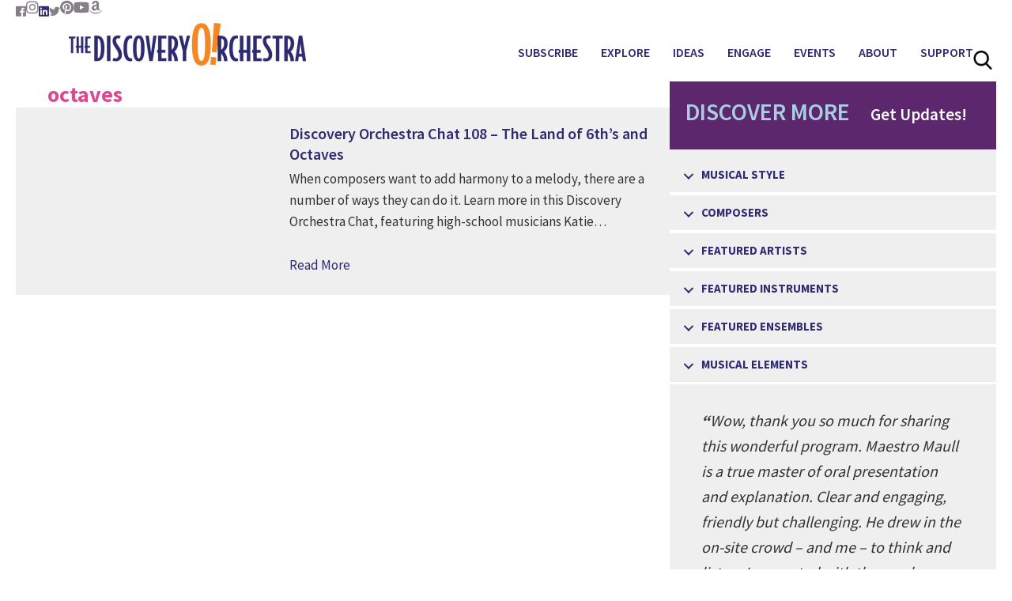

--- FILE ---
content_type: text/html; charset=UTF-8
request_url: https://discoveryorchestra.org/tag/octaves/
body_size: 21183
content:
<!DOCTYPE html>
<html dir="ltr" lang="en-US" prefix="og: https://ogp.me/ns#">
<head >
<meta charset="UTF-8" />
<meta name="viewport" content="width=device-width, initial-scale=1" />

		<!-- All in One SEO 4.9.2 - aioseo.com -->
	<meta name="robots" content="max-image-preview:large" />
	<link rel="canonical" href="https://discoveryorchestra.org/tag/octaves/" />
	<meta name="generator" content="All in One SEO (AIOSEO) 4.9.2" />
		<script type="application/ld+json" class="aioseo-schema">
			{"@context":"https:\/\/schema.org","@graph":[{"@type":"BreadcrumbList","@id":"https:\/\/discoveryorchestra.org\/tag\/octaves\/#breadcrumblist","itemListElement":[{"@type":"ListItem","@id":"https:\/\/discoveryorchestra.org#listItem","position":1,"name":"Home","item":"https:\/\/discoveryorchestra.org","nextItem":{"@type":"ListItem","@id":"https:\/\/discoveryorchestra.org\/tag\/octaves\/#listItem","name":"octaves"}},{"@type":"ListItem","@id":"https:\/\/discoveryorchestra.org\/tag\/octaves\/#listItem","position":2,"name":"octaves","previousItem":{"@type":"ListItem","@id":"https:\/\/discoveryorchestra.org#listItem","name":"Home"}}]},{"@type":"CollectionPage","@id":"https:\/\/discoveryorchestra.org\/tag\/octaves\/#collectionpage","url":"https:\/\/discoveryorchestra.org\/tag\/octaves\/","name":"octaves - The Discovery Orchestra","inLanguage":"en-US","isPartOf":{"@id":"https:\/\/discoveryorchestra.org\/#website"},"breadcrumb":{"@id":"https:\/\/discoveryorchestra.org\/tag\/octaves\/#breadcrumblist"}},{"@type":"Organization","@id":"https:\/\/discoveryorchestra.org\/#organization","name":"The Discovery Orchestra","description":"Break Through Classical Music","url":"https:\/\/discoveryorchestra.org\/"},{"@type":"WebSite","@id":"https:\/\/discoveryorchestra.org\/#website","url":"https:\/\/discoveryorchestra.org\/","name":"The Discovery Orchestra","description":"Break Through Classical Music","inLanguage":"en-US","publisher":{"@id":"https:\/\/discoveryorchestra.org\/#organization"}}]}
		</script>
		<!-- All in One SEO -->


	<!-- This site is optimized with the Yoast SEO plugin v26.6 - https://yoast.com/wordpress/plugins/seo/ -->
	<title>octaves - The Discovery Orchestra</title>
<link data-rocket-preload as="style" href="https://fonts.googleapis.com/css?family=Source%20Sans%20Pro%3A400%2C600%2C700&#038;display=swap" rel="preload">
<link href="https://fonts.googleapis.com/css?family=Source%20Sans%20Pro%3A400%2C600%2C700&#038;display=swap" media="print" onload="this.media=&#039;all&#039;" rel="stylesheet">
<noscript data-wpr-hosted-gf-parameters=""><link rel="stylesheet" href="https://fonts.googleapis.com/css?family=Source%20Sans%20Pro%3A400%2C600%2C700&#038;display=swap"></noscript>
	<link rel="canonical" href="https://discoveryorchestra.org/tag/octaves/" />
	<meta property="og:locale" content="en_US" />
	<meta property="og:type" content="article" />
	<meta property="og:title" content="octaves Archives - The Discovery Orchestra" />
	<meta property="og:url" content="https://discoveryorchestra.org/tag/octaves/" />
	<meta property="og:site_name" content="The Discovery Orchestra" />
	<meta property="og:image" content="https://img.youtube.com/vi/4mH0AnhCUwE/maxresdefault.jpg" />
	<meta name="twitter:card" content="summary_large_image" />
	<meta name="twitter:image" content="https://img.youtube.com/vi/4mH0AnhCUwE/maxresdefault.jpg" />
	<script type="application/ld+json" class="yoast-schema-graph">{"@context":"https://schema.org","@graph":[{"@type":"CollectionPage","@id":"https://discoveryorchestra.org/tag/octaves/","url":"https://discoveryorchestra.org/tag/octaves/","name":"octaves Archives - The Discovery Orchestra","isPartOf":{"@id":"https://discoveryorchestra.org/#website"},"breadcrumb":{"@id":"https://discoveryorchestra.org/tag/octaves/#breadcrumb"},"inLanguage":"en-US"},{"@type":"BreadcrumbList","@id":"https://discoveryorchestra.org/tag/octaves/#breadcrumb","itemListElement":[{"@type":"ListItem","position":1,"name":"Home","item":"https://discoveryorchestra.org/"},{"@type":"ListItem","position":2,"name":"octaves"}]},{"@type":"WebSite","@id":"https://discoveryorchestra.org/#website","url":"https://discoveryorchestra.org/","name":"The Discovery Orchestra","description":"Break Through Classical Music","potentialAction":[{"@type":"SearchAction","target":{"@type":"EntryPoint","urlTemplate":"https://discoveryorchestra.org/?s={search_term_string}"},"query-input":{"@type":"PropertyValueSpecification","valueRequired":true,"valueName":"search_term_string"}}],"inLanguage":"en-US"}]}</script>
	<!-- / Yoast SEO plugin. -->


<link rel='dns-prefetch' href='//cdnjs.cloudflare.com' />
<link rel='dns-prefetch' href='//fonts.googleapis.com' />
<link href='https://fonts.gstatic.com' crossorigin rel='preconnect' />
<link rel="alternate" type="application/rss+xml" title="The Discovery Orchestra &raquo; Feed" href="https://discoveryorchestra.org/feed/" />
<link rel="alternate" type="application/rss+xml" title="The Discovery Orchestra &raquo; Comments Feed" href="https://discoveryorchestra.org/comments/feed/" />
<link rel="alternate" type="application/rss+xml" title="The Discovery Orchestra &raquo; octaves Tag Feed" href="https://discoveryorchestra.org/tag/octaves/feed/" />
<link rel="preload" href="https://cdnjs.cloudflare.com/ajax/libs/foundicons/3.0.0/foundation-icons.woff" as="font" type="font/woff2" crossorigin="anonymous">
<link rel="preload" href="https://discoveryorchestra.org/wp-content/plugins/bb-plugin/fonts/fontawesome/5.15.4/webfonts/fa-solid-900.woff2" as="font" type="font/woff2" crossorigin="anonymous">
<link rel="preload" href="https://discoveryorchestra.org/wp-content/plugins/bb-plugin/fonts/fontawesome/5.15.4/webfonts/fa-regular-400.woff2" as="font" type="font/woff2" crossorigin="anonymous">
<link rel="preload" href="https://discoveryorchestra.org/wp-content/plugins/bb-plugin/fonts/fontawesome/5.15.4/webfonts/fa-brands-400.woff2" as="font" type="font/woff2" crossorigin="anonymous">
		<!-- This site uses the Google Analytics by MonsterInsights plugin v9.11.0 - Using Analytics tracking - https://www.monsterinsights.com/ -->
							<script src="//www.googletagmanager.com/gtag/js?id=G-4HVEXN9YSQ"  data-cfasync="false" data-wpfc-render="false" type="text/javascript" async></script>
			<script data-cfasync="false" data-wpfc-render="false" type="text/javascript">
				var mi_version = '9.11.0';
				var mi_track_user = true;
				var mi_no_track_reason = '';
								var MonsterInsightsDefaultLocations = {"page_location":"https:\/\/discoveryorchestra.org\/tag\/octaves\/"};
								if ( typeof MonsterInsightsPrivacyGuardFilter === 'function' ) {
					var MonsterInsightsLocations = (typeof MonsterInsightsExcludeQuery === 'object') ? MonsterInsightsPrivacyGuardFilter( MonsterInsightsExcludeQuery ) : MonsterInsightsPrivacyGuardFilter( MonsterInsightsDefaultLocations );
				} else {
					var MonsterInsightsLocations = (typeof MonsterInsightsExcludeQuery === 'object') ? MonsterInsightsExcludeQuery : MonsterInsightsDefaultLocations;
				}

								var disableStrs = [
										'ga-disable-G-4HVEXN9YSQ',
									];

				/* Function to detect opted out users */
				function __gtagTrackerIsOptedOut() {
					for (var index = 0; index < disableStrs.length; index++) {
						if (document.cookie.indexOf(disableStrs[index] + '=true') > -1) {
							return true;
						}
					}

					return false;
				}

				/* Disable tracking if the opt-out cookie exists. */
				if (__gtagTrackerIsOptedOut()) {
					for (var index = 0; index < disableStrs.length; index++) {
						window[disableStrs[index]] = true;
					}
				}

				/* Opt-out function */
				function __gtagTrackerOptout() {
					for (var index = 0; index < disableStrs.length; index++) {
						document.cookie = disableStrs[index] + '=true; expires=Thu, 31 Dec 2099 23:59:59 UTC; path=/';
						window[disableStrs[index]] = true;
					}
				}

				if ('undefined' === typeof gaOptout) {
					function gaOptout() {
						__gtagTrackerOptout();
					}
				}
								window.dataLayer = window.dataLayer || [];

				window.MonsterInsightsDualTracker = {
					helpers: {},
					trackers: {},
				};
				if (mi_track_user) {
					function __gtagDataLayer() {
						dataLayer.push(arguments);
					}

					function __gtagTracker(type, name, parameters) {
						if (!parameters) {
							parameters = {};
						}

						if (parameters.send_to) {
							__gtagDataLayer.apply(null, arguments);
							return;
						}

						if (type === 'event') {
														parameters.send_to = monsterinsights_frontend.v4_id;
							var hookName = name;
							if (typeof parameters['event_category'] !== 'undefined') {
								hookName = parameters['event_category'] + ':' + name;
							}

							if (typeof MonsterInsightsDualTracker.trackers[hookName] !== 'undefined') {
								MonsterInsightsDualTracker.trackers[hookName](parameters);
							} else {
								__gtagDataLayer('event', name, parameters);
							}
							
						} else {
							__gtagDataLayer.apply(null, arguments);
						}
					}

					__gtagTracker('js', new Date());
					__gtagTracker('set', {
						'developer_id.dZGIzZG': true,
											});
					if ( MonsterInsightsLocations.page_location ) {
						__gtagTracker('set', MonsterInsightsLocations);
					}
										__gtagTracker('config', 'G-4HVEXN9YSQ', {"forceSSL":"true","link_attribution":"true"} );
										window.gtag = __gtagTracker;										(function () {
						/* https://developers.google.com/analytics/devguides/collection/analyticsjs/ */
						/* ga and __gaTracker compatibility shim. */
						var noopfn = function () {
							return null;
						};
						var newtracker = function () {
							return new Tracker();
						};
						var Tracker = function () {
							return null;
						};
						var p = Tracker.prototype;
						p.get = noopfn;
						p.set = noopfn;
						p.send = function () {
							var args = Array.prototype.slice.call(arguments);
							args.unshift('send');
							__gaTracker.apply(null, args);
						};
						var __gaTracker = function () {
							var len = arguments.length;
							if (len === 0) {
								return;
							}
							var f = arguments[len - 1];
							if (typeof f !== 'object' || f === null || typeof f.hitCallback !== 'function') {
								if ('send' === arguments[0]) {
									var hitConverted, hitObject = false, action;
									if ('event' === arguments[1]) {
										if ('undefined' !== typeof arguments[3]) {
											hitObject = {
												'eventAction': arguments[3],
												'eventCategory': arguments[2],
												'eventLabel': arguments[4],
												'value': arguments[5] ? arguments[5] : 1,
											}
										}
									}
									if ('pageview' === arguments[1]) {
										if ('undefined' !== typeof arguments[2]) {
											hitObject = {
												'eventAction': 'page_view',
												'page_path': arguments[2],
											}
										}
									}
									if (typeof arguments[2] === 'object') {
										hitObject = arguments[2];
									}
									if (typeof arguments[5] === 'object') {
										Object.assign(hitObject, arguments[5]);
									}
									if ('undefined' !== typeof arguments[1].hitType) {
										hitObject = arguments[1];
										if ('pageview' === hitObject.hitType) {
											hitObject.eventAction = 'page_view';
										}
									}
									if (hitObject) {
										action = 'timing' === arguments[1].hitType ? 'timing_complete' : hitObject.eventAction;
										hitConverted = mapArgs(hitObject);
										__gtagTracker('event', action, hitConverted);
									}
								}
								return;
							}

							function mapArgs(args) {
								var arg, hit = {};
								var gaMap = {
									'eventCategory': 'event_category',
									'eventAction': 'event_action',
									'eventLabel': 'event_label',
									'eventValue': 'event_value',
									'nonInteraction': 'non_interaction',
									'timingCategory': 'event_category',
									'timingVar': 'name',
									'timingValue': 'value',
									'timingLabel': 'event_label',
									'page': 'page_path',
									'location': 'page_location',
									'title': 'page_title',
									'referrer' : 'page_referrer',
								};
								for (arg in args) {
																		if (!(!args.hasOwnProperty(arg) || !gaMap.hasOwnProperty(arg))) {
										hit[gaMap[arg]] = args[arg];
									} else {
										hit[arg] = args[arg];
									}
								}
								return hit;
							}

							try {
								f.hitCallback();
							} catch (ex) {
							}
						};
						__gaTracker.create = newtracker;
						__gaTracker.getByName = newtracker;
						__gaTracker.getAll = function () {
							return [];
						};
						__gaTracker.remove = noopfn;
						__gaTracker.loaded = true;
						window['__gaTracker'] = __gaTracker;
					})();
									} else {
										console.log("");
					(function () {
						function __gtagTracker() {
							return null;
						}

						window['__gtagTracker'] = __gtagTracker;
						window['gtag'] = __gtagTracker;
					})();
									}
			</script>
							<!-- / Google Analytics by MonsterInsights -->
		<style id='wp-img-auto-sizes-contain-inline-css' type='text/css'>
img:is([sizes=auto i],[sizes^="auto," i]){contain-intrinsic-size:3000px 1500px}
/*# sourceURL=wp-img-auto-sizes-contain-inline-css */
</style>
<link data-minify="1" rel='stylesheet' id='genesis-custom-css' href='https://discoveryorchestra.org/wp-content/cache/min/1/wp-content/themes/genesis-custom/style.css?ver=1768229364' type='text/css' media='all' />
<style id='genesis-custom-inline-css' type='text/css'>


		a,
		.entry-title a:focus,
		.entry-title a:hover,
		.genesis-nav-menu a:focus,
		.genesis-nav-menu a:hover,
		.genesis-nav-menu .current-menu-item > a,
		.genesis-nav-menu .sub-menu .current-menu-item > a:focus,
		.genesis-nav-menu .sub-menu .current-menu-item > a:hover,
		.js nav button:focus,
		.js .menu-toggle:focus {
			color: #2e2b6e;
		}
		

		button:focus,
		button:hover,
		input:focus[type="button"],
		input:focus[type="reset"],
		input:focus[type="submit"],
		input:hover[type="button"],
		input:hover[type="reset"],
		input:hover[type="submit"],
		.archive-pagination li a:focus,
		.archive-pagination li a:hover,
		.archive-pagination .active a,
		.button:focus,
		.button:hover,
		.sidebar .enews-widget input[type="submit"] {
			background-color: #2e2b6e;
			color: #ffffff;
		}
		
/*# sourceURL=genesis-custom-inline-css */
</style>
<style id='wp-emoji-styles-inline-css' type='text/css'>

	img.wp-smiley, img.emoji {
		display: inline !important;
		border: none !important;
		box-shadow: none !important;
		height: 1em !important;
		width: 1em !important;
		margin: 0 0.07em !important;
		vertical-align: -0.1em !important;
		background: none !important;
		padding: 0 !important;
	}
/*# sourceURL=wp-emoji-styles-inline-css */
</style>
<style id='wp-block-library-inline-css' type='text/css'>
:root{--wp-block-synced-color:#7a00df;--wp-block-synced-color--rgb:122,0,223;--wp-bound-block-color:var(--wp-block-synced-color);--wp-editor-canvas-background:#ddd;--wp-admin-theme-color:#007cba;--wp-admin-theme-color--rgb:0,124,186;--wp-admin-theme-color-darker-10:#006ba1;--wp-admin-theme-color-darker-10--rgb:0,107,160.5;--wp-admin-theme-color-darker-20:#005a87;--wp-admin-theme-color-darker-20--rgb:0,90,135;--wp-admin-border-width-focus:2px}@media (min-resolution:192dpi){:root{--wp-admin-border-width-focus:1.5px}}.wp-element-button{cursor:pointer}:root .has-very-light-gray-background-color{background-color:#eee}:root .has-very-dark-gray-background-color{background-color:#313131}:root .has-very-light-gray-color{color:#eee}:root .has-very-dark-gray-color{color:#313131}:root .has-vivid-green-cyan-to-vivid-cyan-blue-gradient-background{background:linear-gradient(135deg,#00d084,#0693e3)}:root .has-purple-crush-gradient-background{background:linear-gradient(135deg,#34e2e4,#4721fb 50%,#ab1dfe)}:root .has-hazy-dawn-gradient-background{background:linear-gradient(135deg,#faaca8,#dad0ec)}:root .has-subdued-olive-gradient-background{background:linear-gradient(135deg,#fafae1,#67a671)}:root .has-atomic-cream-gradient-background{background:linear-gradient(135deg,#fdd79a,#004a59)}:root .has-nightshade-gradient-background{background:linear-gradient(135deg,#330968,#31cdcf)}:root .has-midnight-gradient-background{background:linear-gradient(135deg,#020381,#2874fc)}:root{--wp--preset--font-size--normal:16px;--wp--preset--font-size--huge:42px}.has-regular-font-size{font-size:1em}.has-larger-font-size{font-size:2.625em}.has-normal-font-size{font-size:var(--wp--preset--font-size--normal)}.has-huge-font-size{font-size:var(--wp--preset--font-size--huge)}.has-text-align-center{text-align:center}.has-text-align-left{text-align:left}.has-text-align-right{text-align:right}.has-fit-text{white-space:nowrap!important}#end-resizable-editor-section{display:none}.aligncenter{clear:both}.items-justified-left{justify-content:flex-start}.items-justified-center{justify-content:center}.items-justified-right{justify-content:flex-end}.items-justified-space-between{justify-content:space-between}.screen-reader-text{border:0;clip-path:inset(50%);height:1px;margin:-1px;overflow:hidden;padding:0;position:absolute;width:1px;word-wrap:normal!important}.screen-reader-text:focus{background-color:#ddd;clip-path:none;color:#444;display:block;font-size:1em;height:auto;left:5px;line-height:normal;padding:15px 23px 14px;text-decoration:none;top:5px;width:auto;z-index:100000}html :where(.has-border-color){border-style:solid}html :where([style*=border-top-color]){border-top-style:solid}html :where([style*=border-right-color]){border-right-style:solid}html :where([style*=border-bottom-color]){border-bottom-style:solid}html :where([style*=border-left-color]){border-left-style:solid}html :where([style*=border-width]){border-style:solid}html :where([style*=border-top-width]){border-top-style:solid}html :where([style*=border-right-width]){border-right-style:solid}html :where([style*=border-bottom-width]){border-bottom-style:solid}html :where([style*=border-left-width]){border-left-style:solid}html :where(img[class*=wp-image-]){height:auto;max-width:100%}:where(figure){margin:0 0 1em}html :where(.is-position-sticky){--wp-admin--admin-bar--position-offset:var(--wp-admin--admin-bar--height,0px)}@media screen and (max-width:600px){html :where(.is-position-sticky){--wp-admin--admin-bar--position-offset:0px}}

/*# sourceURL=wp-block-library-inline-css */
</style><style id='global-styles-inline-css' type='text/css'>
:root{--wp--preset--aspect-ratio--square: 1;--wp--preset--aspect-ratio--4-3: 4/3;--wp--preset--aspect-ratio--3-4: 3/4;--wp--preset--aspect-ratio--3-2: 3/2;--wp--preset--aspect-ratio--2-3: 2/3;--wp--preset--aspect-ratio--16-9: 16/9;--wp--preset--aspect-ratio--9-16: 9/16;--wp--preset--color--black: #000000;--wp--preset--color--cyan-bluish-gray: #abb8c3;--wp--preset--color--white: #ffffff;--wp--preset--color--pale-pink: #f78da7;--wp--preset--color--vivid-red: #cf2e2e;--wp--preset--color--luminous-vivid-orange: #ff6900;--wp--preset--color--luminous-vivid-amber: #fcb900;--wp--preset--color--light-green-cyan: #7bdcb5;--wp--preset--color--vivid-green-cyan: #00d084;--wp--preset--color--pale-cyan-blue: #8ed1fc;--wp--preset--color--vivid-cyan-blue: #0693e3;--wp--preset--color--vivid-purple: #9b51e0;--wp--preset--gradient--vivid-cyan-blue-to-vivid-purple: linear-gradient(135deg,rgb(6,147,227) 0%,rgb(155,81,224) 100%);--wp--preset--gradient--light-green-cyan-to-vivid-green-cyan: linear-gradient(135deg,rgb(122,220,180) 0%,rgb(0,208,130) 100%);--wp--preset--gradient--luminous-vivid-amber-to-luminous-vivid-orange: linear-gradient(135deg,rgb(252,185,0) 0%,rgb(255,105,0) 100%);--wp--preset--gradient--luminous-vivid-orange-to-vivid-red: linear-gradient(135deg,rgb(255,105,0) 0%,rgb(207,46,46) 100%);--wp--preset--gradient--very-light-gray-to-cyan-bluish-gray: linear-gradient(135deg,rgb(238,238,238) 0%,rgb(169,184,195) 100%);--wp--preset--gradient--cool-to-warm-spectrum: linear-gradient(135deg,rgb(74,234,220) 0%,rgb(151,120,209) 20%,rgb(207,42,186) 40%,rgb(238,44,130) 60%,rgb(251,105,98) 80%,rgb(254,248,76) 100%);--wp--preset--gradient--blush-light-purple: linear-gradient(135deg,rgb(255,206,236) 0%,rgb(152,150,240) 100%);--wp--preset--gradient--blush-bordeaux: linear-gradient(135deg,rgb(254,205,165) 0%,rgb(254,45,45) 50%,rgb(107,0,62) 100%);--wp--preset--gradient--luminous-dusk: linear-gradient(135deg,rgb(255,203,112) 0%,rgb(199,81,192) 50%,rgb(65,88,208) 100%);--wp--preset--gradient--pale-ocean: linear-gradient(135deg,rgb(255,245,203) 0%,rgb(182,227,212) 50%,rgb(51,167,181) 100%);--wp--preset--gradient--electric-grass: linear-gradient(135deg,rgb(202,248,128) 0%,rgb(113,206,126) 100%);--wp--preset--gradient--midnight: linear-gradient(135deg,rgb(2,3,129) 0%,rgb(40,116,252) 100%);--wp--preset--font-size--small: 13px;--wp--preset--font-size--medium: 20px;--wp--preset--font-size--large: 36px;--wp--preset--font-size--x-large: 42px;--wp--preset--spacing--20: 0.44rem;--wp--preset--spacing--30: 0.67rem;--wp--preset--spacing--40: 1rem;--wp--preset--spacing--50: 1.5rem;--wp--preset--spacing--60: 2.25rem;--wp--preset--spacing--70: 3.38rem;--wp--preset--spacing--80: 5.06rem;--wp--preset--shadow--natural: 6px 6px 9px rgba(0, 0, 0, 0.2);--wp--preset--shadow--deep: 12px 12px 50px rgba(0, 0, 0, 0.4);--wp--preset--shadow--sharp: 6px 6px 0px rgba(0, 0, 0, 0.2);--wp--preset--shadow--outlined: 6px 6px 0px -3px rgb(255, 255, 255), 6px 6px rgb(0, 0, 0);--wp--preset--shadow--crisp: 6px 6px 0px rgb(0, 0, 0);}:where(.is-layout-flex){gap: 0.5em;}:where(.is-layout-grid){gap: 0.5em;}body .is-layout-flex{display: flex;}.is-layout-flex{flex-wrap: wrap;align-items: center;}.is-layout-flex > :is(*, div){margin: 0;}body .is-layout-grid{display: grid;}.is-layout-grid > :is(*, div){margin: 0;}:where(.wp-block-columns.is-layout-flex){gap: 2em;}:where(.wp-block-columns.is-layout-grid){gap: 2em;}:where(.wp-block-post-template.is-layout-flex){gap: 1.25em;}:where(.wp-block-post-template.is-layout-grid){gap: 1.25em;}.has-black-color{color: var(--wp--preset--color--black) !important;}.has-cyan-bluish-gray-color{color: var(--wp--preset--color--cyan-bluish-gray) !important;}.has-white-color{color: var(--wp--preset--color--white) !important;}.has-pale-pink-color{color: var(--wp--preset--color--pale-pink) !important;}.has-vivid-red-color{color: var(--wp--preset--color--vivid-red) !important;}.has-luminous-vivid-orange-color{color: var(--wp--preset--color--luminous-vivid-orange) !important;}.has-luminous-vivid-amber-color{color: var(--wp--preset--color--luminous-vivid-amber) !important;}.has-light-green-cyan-color{color: var(--wp--preset--color--light-green-cyan) !important;}.has-vivid-green-cyan-color{color: var(--wp--preset--color--vivid-green-cyan) !important;}.has-pale-cyan-blue-color{color: var(--wp--preset--color--pale-cyan-blue) !important;}.has-vivid-cyan-blue-color{color: var(--wp--preset--color--vivid-cyan-blue) !important;}.has-vivid-purple-color{color: var(--wp--preset--color--vivid-purple) !important;}.has-black-background-color{background-color: var(--wp--preset--color--black) !important;}.has-cyan-bluish-gray-background-color{background-color: var(--wp--preset--color--cyan-bluish-gray) !important;}.has-white-background-color{background-color: var(--wp--preset--color--white) !important;}.has-pale-pink-background-color{background-color: var(--wp--preset--color--pale-pink) !important;}.has-vivid-red-background-color{background-color: var(--wp--preset--color--vivid-red) !important;}.has-luminous-vivid-orange-background-color{background-color: var(--wp--preset--color--luminous-vivid-orange) !important;}.has-luminous-vivid-amber-background-color{background-color: var(--wp--preset--color--luminous-vivid-amber) !important;}.has-light-green-cyan-background-color{background-color: var(--wp--preset--color--light-green-cyan) !important;}.has-vivid-green-cyan-background-color{background-color: var(--wp--preset--color--vivid-green-cyan) !important;}.has-pale-cyan-blue-background-color{background-color: var(--wp--preset--color--pale-cyan-blue) !important;}.has-vivid-cyan-blue-background-color{background-color: var(--wp--preset--color--vivid-cyan-blue) !important;}.has-vivid-purple-background-color{background-color: var(--wp--preset--color--vivid-purple) !important;}.has-black-border-color{border-color: var(--wp--preset--color--black) !important;}.has-cyan-bluish-gray-border-color{border-color: var(--wp--preset--color--cyan-bluish-gray) !important;}.has-white-border-color{border-color: var(--wp--preset--color--white) !important;}.has-pale-pink-border-color{border-color: var(--wp--preset--color--pale-pink) !important;}.has-vivid-red-border-color{border-color: var(--wp--preset--color--vivid-red) !important;}.has-luminous-vivid-orange-border-color{border-color: var(--wp--preset--color--luminous-vivid-orange) !important;}.has-luminous-vivid-amber-border-color{border-color: var(--wp--preset--color--luminous-vivid-amber) !important;}.has-light-green-cyan-border-color{border-color: var(--wp--preset--color--light-green-cyan) !important;}.has-vivid-green-cyan-border-color{border-color: var(--wp--preset--color--vivid-green-cyan) !important;}.has-pale-cyan-blue-border-color{border-color: var(--wp--preset--color--pale-cyan-blue) !important;}.has-vivid-cyan-blue-border-color{border-color: var(--wp--preset--color--vivid-cyan-blue) !important;}.has-vivid-purple-border-color{border-color: var(--wp--preset--color--vivid-purple) !important;}.has-vivid-cyan-blue-to-vivid-purple-gradient-background{background: var(--wp--preset--gradient--vivid-cyan-blue-to-vivid-purple) !important;}.has-light-green-cyan-to-vivid-green-cyan-gradient-background{background: var(--wp--preset--gradient--light-green-cyan-to-vivid-green-cyan) !important;}.has-luminous-vivid-amber-to-luminous-vivid-orange-gradient-background{background: var(--wp--preset--gradient--luminous-vivid-amber-to-luminous-vivid-orange) !important;}.has-luminous-vivid-orange-to-vivid-red-gradient-background{background: var(--wp--preset--gradient--luminous-vivid-orange-to-vivid-red) !important;}.has-very-light-gray-to-cyan-bluish-gray-gradient-background{background: var(--wp--preset--gradient--very-light-gray-to-cyan-bluish-gray) !important;}.has-cool-to-warm-spectrum-gradient-background{background: var(--wp--preset--gradient--cool-to-warm-spectrum) !important;}.has-blush-light-purple-gradient-background{background: var(--wp--preset--gradient--blush-light-purple) !important;}.has-blush-bordeaux-gradient-background{background: var(--wp--preset--gradient--blush-bordeaux) !important;}.has-luminous-dusk-gradient-background{background: var(--wp--preset--gradient--luminous-dusk) !important;}.has-pale-ocean-gradient-background{background: var(--wp--preset--gradient--pale-ocean) !important;}.has-electric-grass-gradient-background{background: var(--wp--preset--gradient--electric-grass) !important;}.has-midnight-gradient-background{background: var(--wp--preset--gradient--midnight) !important;}.has-small-font-size{font-size: var(--wp--preset--font-size--small) !important;}.has-medium-font-size{font-size: var(--wp--preset--font-size--medium) !important;}.has-large-font-size{font-size: var(--wp--preset--font-size--large) !important;}.has-x-large-font-size{font-size: var(--wp--preset--font-size--x-large) !important;}
/*# sourceURL=global-styles-inline-css */
</style>

<style id='classic-theme-styles-inline-css' type='text/css'>
/*! This file is auto-generated */
.wp-block-button__link{color:#fff;background-color:#32373c;border-radius:9999px;box-shadow:none;text-decoration:none;padding:calc(.667em + 2px) calc(1.333em + 2px);font-size:1.125em}.wp-block-file__button{background:#32373c;color:#fff;text-decoration:none}
/*# sourceURL=/wp-includes/css/classic-themes.min.css */
</style>
<link data-minify="1" rel='stylesheet' id='font-awesome-5-css' href='https://discoveryorchestra.org/wp-content/cache/min/1/wp-content/plugins/bb-plugin/fonts/fontawesome/5.15.4/css/all.min.css?ver=1768229364' type='text/css' media='all' />
<link data-minify="1" rel='stylesheet' id='dashicons-css' href='https://discoveryorchestra.org/wp-content/cache/min/1/wp-includes/css/dashicons.min.css?ver=1768229364' type='text/css' media='all' />
<link data-minify="1" rel='stylesheet' id='foundation-icons-css' href='https://discoveryorchestra.org/wp-content/cache/min/1/ajax/libs/foundicons/3.0.0/foundation-icons.css?ver=1768229364' type='text/css' media='all' />
<link data-minify="1" rel='stylesheet' id='fl-builder-layout-bundle-6813ab4aeee47566b6940518f0645dd9-css' href='https://discoveryorchestra.org/wp-content/cache/min/1/wp-content/uploads/bb-plugin/cache/6813ab4aeee47566b6940518f0645dd9-layout-bundle.css?ver=1768229364' type='text/css' media='all' />



<script type="text/javascript" src="https://discoveryorchestra.org/wp-includes/js/jquery/jquery.min.js?ver=3.7.1" id="jquery-core-js" data-rocket-defer defer></script>

<link rel="https://api.w.org/" href="https://discoveryorchestra.org/wp-json/" /><link rel="alternate" title="JSON" type="application/json" href="https://discoveryorchestra.org/wp-json/wp/v2/tags/1159" /><link rel="EditURI" type="application/rsd+xml" title="RSD" href="https://discoveryorchestra.org/xmlrpc.php?rsd" />

<link rel="preconnect" href="https://cloud.fifu.app"><link rel="preconnect" href="https://cdn.fifu.app"><link rel="preconnect" href="https://cdnjs.cloudflare.com"><meta property="og:title" content="Discovery Orchestra Chat 108 &#8211; The Land of 6th&#8217;s and Octaves" />
<meta property="og:image" content="https://i.ytimg.com/vi/4mH0AnhCUwE/hqdefault.jpg" />
<meta property="og:description" content="" />
<meta property="og:video:url" content="https://www.youtube.com/embed/4mH0AnhCUwE" />
<meta property="og:video:secure_url" content="https://www.youtube.com/embed/4mH0AnhCUwE" />
<meta property="og:video:type" content="text/html" />
<meta property="og:video:width" content="1280" />
<meta property="og:video:height" content="720" />
<meta property="og:video:url" content="" />
<meta property="og:video:secure_url" content="" />
<meta property="og:video:type" content="application/x-shockwave-flash" />
<meta property="og:video:width" content="1280" />
<meta property="og:video:height" content="720" />

<meta name="twitter:card" content="summary_large_image" />
<meta name="twitter:title" content="Discovery Orchestra Chat 108 &#8211; The Land of 6th&#8217;s and Octaves" />
<meta name="twitter:description" content="" />
<meta name="twitter:image" content="https://i.ytimg.com/vi/4mH0AnhCUwE/hqdefault.jpg" />
<meta name="twitter:player" content="https://www.youtube.com/embed/4mH0AnhCUwE" />
<meta name="twitter:player:width" content="1280" />
<meta name="twitter:player:height" content="720" /><meta name="facebook-domain-verification" content="f1mtud7ywljfr5j9osoeucwvrvskh0" />
<!-- Global site tag (gtag.js) - Google Ads: 768059610 -->
<script async src="https://www.googletagmanager.com/gtag/js?id=AW-768059610"></script>
<script>
  window.dataLayer = window.dataLayer || [];
  function gtag(){dataLayer.push(arguments);}
  gtag('js', new Date());

  gtag('config', 'AW-768059610');
</script>
<!-- Event snippet for Website traffic conversion page -->
<script>
  gtag('event', 'conversion', {'send_to': 'AW-768059610/Egv1CLq444IDENrRnu4C'});
</script>

<!-- Meta Pixel Code -->
<script>
!function(f,b,e,v,n,t,s)
{if(f.fbq)return;n=f.fbq=function(){n.callMethod?
n.callMethod.apply(n,arguments):n.queue.push(arguments)};
if(!f._fbq)f._fbq=n;n.push=n;n.loaded=!0;n.version='2.0';
n.queue=[];t=b.createElement(e);t.async=!0;
t.src=v;s=b.getElementsByTagName(e)[0];
s.parentNode.insertBefore(t,s)}(window, document,'script',
'https://connect.facebook.net/en_US/fbevents.js');
fbq('init', '154038122692934');
fbq('track', 'PageView');
</script>
<noscript><img height="1" width="1" style="display:none"
src="https://www.facebook.com/tr?id=154038122692934&ev=PageView&noscript=1"
/></noscript>
<!-- End Meta Pixel Code --><link rel="pingback" href="https://discoveryorchestra.org/xmlrpc.php" />
<!-- Global site tag (gtag.js) - Google Analytics -->

<script async src="https://www.googletagmanager.com/gtag/js?id=UA-108509593-1"></script>

<script>

  window.dataLayer = window.dataLayer || [];

  function gtag(){dataLayer.push(arguments);}
  gtag('js', new Date());
  gtag('config', 'UA-108509593-1');

</script>

<!-- Google tag (gtag.js) --> <script async src="https://www.googletagmanager.com/gtag/js?id=AW-768059610"></script> <script> window.dataLayer = window.dataLayer || []; function gtag(){dataLayer.push(arguments);} gtag('js', new Date()); gtag('config', 'AW-768059610'); </script><style type="text/css">.site-title a { background: url(https://discoveryorchestra.org/wp-content/uploads/2019/10/TDO_Logo_Horiz_Orange.png) no-repeat !important; }</style>
<link rel="icon" href="https://discoveryorchestra.org/wp-content/uploads/2019/10/TDO_Favicon-42.png" sizes="32x32" />
<link rel="icon" href="https://discoveryorchestra.org/wp-content/uploads/2019/10/TDO_Favicon-42.png" sizes="192x192" />
<link rel="apple-touch-icon" href="https://discoveryorchestra.org/wp-content/uploads/2019/10/TDO_Favicon-42.png" />
<meta name="msapplication-TileImage" content="https://discoveryorchestra.org/wp-content/uploads/2019/10/TDO_Favicon-42.png" />
		<style type="text/css" id="wp-custom-css">
			#IATS_PaymentBoxDiv input, #IATS_PaymentBoxDiv select, #IATS_PaymentBoxDiv textarea {
min-width: 120px;}

.logos {
	display: grid;
	grid-template-columns: 2fr 1fr 1fr;
	align-items: center;
	max-width: 600px;
	margin: -40px auto 0;
}

.logos img {
	object-fit: contain;
	margin: 0;
}

.fl-node-5d97826620260 .menu a {
	text-align: left;
}

.page-id-2571 .cat-item-24,.page-id-2571 .cat-item-12,.page-id-2571 .cat-item-13,.page-id-2571 .cat-item-25,.page-id-2571 .cat-item-1295,.page-id-2571 .cat-item-170,.page-id-2571 .cat-item-5,.page-id-2571 .cat-item-168,.page-id-2571 .cat-item-8,.page-id-2571 .cat-item-9,.page-id-2571 .cat-item-178,.page-id-2571 .cat-item-6,
.page-id-2571 .cat-item-1296 {
	display: none;
}

.page-id-2569 .cat-item-24,.page-id-2569 .cat-item-12,.page-id-2569 .cat-item-14,.page-id-2569 .cat-item-25,.page-id-2569 .cat-item-1295,.page-id-2569 .cat-item-170,.page-id-2569 .cat-item-5,.page-id-2569 .cat-item-168,.page-id-2569 .cat-item-8,.page-id-2569 .cat-item-9,.page-id-2569 .cat-item-178,.page-id-2569 .cat-item-6,
.page-id-2569 .cat-item-1296 {
	display: none;
}

.page-id-2565 .cat-item-24,.page-id-2565 .cat-item-12,.page-id-2565 .cat-item-14,.page-id-2565 .cat-item-13,.page-id-2565 .cat-item-1295,.page-id-2565 .cat-item-170,.page-id-2565 .cat-item-5,.page-id-2565 .cat-item-168,.page-id-2565 .cat-item-8,.page-id-2565 .cat-item-9,.page-id-2565 .cat-item-178,.page-id-2565 .cat-item-6,
.page-id-2565 .cat-item-1296 {
	display: none;
}

.page-id-2556 .cat-item-25,.page-id-2556 .cat-item-12,.page-id-2556 .cat-item-14,.page-id-2556 .cat-item-13,.page-id-2556 .cat-item-1295,.page-id-2556 .cat-item-170,.page-id-2556 .cat-item-5,.page-id-2556 .cat-item-168,.page-id-2556 .cat-item-8,.page-id-2556 .cat-item-9,.page-id-2556 .cat-item-178,.page-id-2556 .cat-item-6,
.page-id-2556 .cat-item-1296 {
	display: none;
}

.page-id-2567 .cat-item-25,.page-id-2567 .cat-item-24,.page-id-2567 .cat-item-14,.page-id-2567 .cat-item-13,.page-id-2567 .cat-item-1295,.page-id-2567 .cat-item-170,.page-id-2567 .cat-item-5,.page-id-2567 .cat-item-168,.page-id-2567 .cat-item-8,.page-id-2567 .cat-item-9,.page-id-2567 .cat-item-178,.page-id-2567 .cat-item-6,
.page-id-2567 .cat-item-1296 {
	display: none;
}

.page-id-2440 .cat-item-1295,.page-id-2440 .cat-item-170,.page-id-2440 .cat-item-5,.page-id-2440 .cat-item-168,.page-id-2440 .cat-item-8,.page-id-2440 .cat-item-9,.page-id-2440 .cat-item-178,.page-id-2440 .cat-item-6,
.page-id-2440 .cat-item-1296 {
	display: none;
}

#yarpp_widget-2 .yarpp-thumbnail img,
.yarpp-thumbnail-default  {
	float: right;
	width: 120px;
	height: auto;
max-width: 33%;
}

#yarpp_widget-2 .yarpp-thumbnail {
	width: 100%;
	border: none;
	height: auto;
	min-height: 110px
}

#yarpp_widget-2 .yarpp-thumbnail-title {
	font-size: 18px;
	text-decoration: none;
	width: 59%;
	
}


.custom-archive-listing .fl-post-feed-post{    background-color: #efefef;
	padding: 20px;
	position: relative;
}

	
.custom-archive-listing .fl-post-feed-post .fl-post-image {
	width: 33%;
	float: left;
}

.custom-archive-listing .fl-post-feed-post .fl-post-title a{
    color: #2e2c6f;
		text-decoration: none;
}

.custom-archive-listing .fl-post-feed-post .fl-post-text {
	margin-left: 37%;
	font-size: 17px;
}

.custom-archive-listing .fl-post-more-link a{
	text-decoration: none;
}

.category-discovery-chats .fl-post-text {
	position: absolute; 
	top: 0;
}

.category-discovery-chats .fl-post-feed-post {
	position: relative;
	min-height: 280px
}

.category-discovery-chats .archive-video{
	position: relative; 
	padding-bottom: 25%;
	overflow: hidden;
	max-width: 33%;
	height: auto;
} 

 .category-discovery-chats .archive-video iframe,
.category-discovery-chats .archive-video object,
.category-discovery-chats .archive-video embed { 
	position: absolute;
	top: 0;
	left: 0;
	width: 100%;
	height: 100%;
}

.home .category-discovery-chats .fl-post-text {
	position: relative;
}


.home-featured-blog .fl-post-image {
	width: 50%;
}

.home-featured-blog .fl-post-text {
	width: 50%;
	padding: 0;
}

.home-featured-blog .fl-post-more-link a {
	color: #fff;
	background-color: #DA4A8F;
	text-decoration: none;
	padding: 10px;
	font-size: 15px;
	text-transform: uppercase;
	font-weight: 700;
	display: block;
	width: 120px;
	text-align: center;
	border-radius: 8px;
	margin: auto;
}

.home-featured-blog .fl-post-title,
.home-featured-blog .fl-post-excerpt,
.home-featured-blog .fl-post-more-link{
	padding: 0 5%;
}

.home-featured-blog:after {
  content: "";
  display: table;
  clear: both;
	margin-bottom: 20px
}

#home-classical-home .fl-post-image {
	float: right;
}

#home-classical-home .fl-post-text {
	float: right;
}

#home-classical-home .banner {
	background-color: #2E2B6E;
	color: #A9CEE0;
	padding: 15px;
	font-size: 48px;
}

#georges-blog-home .fl-post-image {
	float: left;
	
}

#georges-blog-home .fl-post-text {
	float: left;
}

#georges-blog-home .banner {
	background-color: #CFDB75;
	color: #2E2B6E;
	padding: 15px;
	font-size: 40px;
}



.discover-more a {
	color: #fff;
	text-decoration: none;
	display: block;
	width: 100%;
}

.discover-more .fl-module-content {
	margin: 20px 0;
}
.discover-more {
	background-color: #5C276D;
	padding: 0;
	color: #fff;
	font-weight: 700;
	font-size: 21px;
}

.discover-more h3 {
	font-size: 21px;
}

.discover-more .discover {
	font-size: 30px;
	color: #A8CFE1;
	padding:0 20px;
	
} 

#menu-sidebar-menu a {
	font-weight: 700;
	text-transform: uppercase;
	font-size: 15px;
	padding: 10px 40px;
	border-bottom: 3px solid #fff;
}

#menu-sidebar-menu  .fl-menu-toggle {
right: auto;
	left: 10px
}

.site-sidebar .fl-tab-active {
}

blockquote.quotescollection-quote {
	margin: 10px;
}

#IATS_PaymentBoxDiv {
	width: 100%!important;
	padding: 20px
}

#IATS_PaymentBoxDiv table {
	margin-bottom: 30px
}

button.IATS_IncreaseQty {
	padding: 10px;
	background-color: #999;
}

input.IATS_QtyInput {
	padding: 7px;
	width: 40px!important;
}

input.IATS_PaymentInputField {
width: calc(100% - 150px)!important;
	height: 30px!important;
	border: none!important;;
}

div.IATS_PaymentItemDiv {
	font-size: 14px!important;
}

#IATS_Payment_ExpiryMonth,
#IATS_Payment_ExpiryYear {
	width: 65px;
	margin: 5px;
	
}

input.IATS_AccountNumberField {
	width: 100%!important}

 input.IATS_CVV2Field {
	width: 65px!important;
}

.eg-home-featured-grid-top-content {
min-height: 100px!important;}

.quotescollection-quote code {
	font-family: inherit;
	font-size: 20px;
}

@media only screen and (max-width: 860px) {
	.fl-node-5d97826620260 > .fl-module-content {
		margin-right: 40px;
	}
	
	.fl-builder-content-587 .search-form-input {
		margin-right: 10px;
	}
	
	#search-bb {
		width: 120px;
	}

}

@media only screen and (max-width: 500px) {

	.fl-builder-content .fl-node-5d97826620169 {
		width: 50%!important;
	}
}
	.fl-node-5dc9c28eb34a6 p {
		margin-bottom: 0;
	}		</style>
		<noscript><style id="rocket-lazyload-nojs-css">.rll-youtube-player, [data-lazy-src]{display:none !important;}</style></noscript><link data-minify="1" rel='stylesheet' id='fifu-video-css-css' href='https://discoveryorchestra.org/wp-content/cache/min/1/wp-content/plugins/fifu-premium/includes/html/css/video.css?ver=1768229364' type='text/css' media='all' />
<style id='fifu-video-css-inline-css' type='text/css'>
.fifu_play {position: relative; width: 100%; z-index:1000; /* no zoom */}
.fifu_play .btn:hover {background-color: red; opacity: 1;}
/*# sourceURL=fifu-video-css-inline-css */
</style>
<meta name="generator" content="WP Rocket 3.20.2" data-wpr-features="wpr_defer_js wpr_minify_concatenate_js wpr_lazyload_images wpr_minify_css wpr_desktop" /></head>
<body data-rsssl=1 class="archive tag tag-octaves tag-1159 wp-theme-genesis wp-child-theme-genesis-custom fl-builder-2-9-4-2 fl-themer-1-5-2-1 fl-no-js fl-theme-builder-footer fl-theme-builder-footer-footer-ec fl-theme-builder-archive fl-theme-builder-archive-archives-2 fl-theme-builder-header fl-theme-builder-header-header custom-header header-image full-width-content genesis-breadcrumbs-hidden genesis-footer-widgets-hidden"><div data-rocket-location-hash="0618d851ce5ae792f527e16bbc8f30f9" class="site-container"><ul class="genesis-skip-link"><li><a href="#genesis-nav-primary" class="screen-reader-shortcut"> Skip to primary navigation</a></li><li><a href="#genesis-content" class="screen-reader-shortcut"> Skip to main content</a></li></ul><header data-rocket-location-hash="265c7902b2b2c748c4987da824f9c9a0" class="fl-builder-content fl-builder-content-587 fl-builder-global-templates-locked" data-post-id="587" data-type="header" data-sticky="1" data-sticky-on="" data-sticky-breakpoint="medium" data-shrink="1" data-overlay="0" data-overlay-bg="transparent" data-shrink-image-height="50px" role="banner" itemscope="itemscope" itemtype="http://schema.org/WPHeader"><div data-rocket-location-hash="57adfd4ec4c80234eb594a847a49b4cd" class="fl-row fl-row-full-width fl-row-bg-color fl-node-5d978266200b4 fl-row-default-height fl-row-align-center" data-node="5d978266200b4">
	<div class="fl-row-content-wrap">
						<div class="fl-row-content fl-row-full-width fl-node-content">
		
<div class="fl-col-group fl-node-5ded171260ff5" data-node="5ded171260ff5">
			<div class="fl-col fl-node-5ded17126115d fl-col-bg-color" data-node="5ded17126115d">
	<div class="fl-col-content fl-node-content"><div class="fl-module fl-module-icon-group fl-node-5ded1722dbc36" data-node="5ded1722dbc36">
	<div class="fl-module-content fl-node-content">
		<div class="fl-icon-group">
	<span class="fl-icon">
								<a href="https://www.facebook.com/discoveryorchestra" target="_blank" rel="noopener" >
							<i class="fi-social-facebook" aria-hidden="true"></i>
						</a>
			</span>
		<span class="fl-icon">
								<a href="https://www.instagram.com/ahaclassical/" target="_blank" rel="noopener" >
							<i class="fab fa-instagram" aria-hidden="true"></i>
						</a>
			</span>
		<span class="fl-icon">
								<a href="https://www.linkedin.com/company/the-discovery-orchestra-inc/" target="_blank" rel="noopener" >
							<i class="fi-social-linkedin" aria-hidden="true"></i>
						</a>
			</span>
		<span class="fl-icon">
								<a href="https://twitter.com/DiscoveryOrch" target="_blank" rel="noopener" >
							<i class="fi-social-twitter" aria-hidden="true"></i>
						</a>
			</span>
		<span class="fl-icon">
								<a href="https://www.pinterest.com/DiscoveryOrchestra/" target="_blank" rel="noopener" >
							<i class="fab fa-pinterest" aria-hidden="true"></i>
						</a>
			</span>
		<span class="fl-icon">
								<a href="https://www.youtube.com/user/DiscoveryOrchestra" target="_blank" rel="noopener" >
							<i class="fab fa-youtube" aria-hidden="true"></i>
						</a>
			</span>
		<span class="fl-icon">
								<a href="https://www.amazon.com/s?k=Georgr+Marriner+Maull&#038;crid=2230ENIXS6YZL&#038;sprefix=georgr+marriner+maull%2Caps%2C99&#038;ref=nb_sb_noss" target="_blank" rel="noopener" >
							<i class="fab fa-amazon" aria-hidden="true"></i>
						</a>
			</span>
	</div>
	</div>
</div>
</div>
</div>
	</div>

<div class="fl-col-group fl-node-5d97826620115 fl-col-group-equal-height fl-col-group-align-center fl-col-group-custom-width" data-node="5d97826620115">
			<div class="fl-col fl-node-5d97826620169 fl-col-bg-color fl-col-small fl-col-small-custom-width" data-node="5d97826620169">
	<div class="fl-col-content fl-node-content"><div
 class="fl-module fl-module-photo fl-photo fl-photo-align-center fl-node-5d9782a2df234" data-node="5d9782a2df234" itemscope itemtype="https://schema.org/ImageObject">
	<div class="fl-photo-content fl-photo-img-png">
				<a href="https://discoveryorchestra.org/home-ec/"  target="_self" itemprop="url">
				<img decoding="async" class="fl-photo-img wp-image-513 size-medium" src="https://discoveryorchestra.org/wp-content/uploads/2019/10/TDO_Logo_Horiz_Orange-300x54.png" alt="The Discovery Orchestra Logo Horizontal" itemprop="image" height="54" width="300" title="TDO_Logo_Horiz_Orange"  data-no-lazy="1" srcset="https://discoveryorchestra.org/wp-content/uploads/2019/10/TDO_Logo_Horiz_Orange-300x54.png 300w, https://discoveryorchestra.org/wp-content/uploads/2019/10/TDO_Logo_Horiz_Orange.png 600w" sizes="(max-width: 300px) 100vw, 300px" />
				</a>
					</div>
	</div>
</div>
</div>
			<div class="fl-col fl-node-5d978266201dd fl-col-bg-color fl-col-small-custom-width" data-node="5d978266201dd">
	<div class="fl-col-content fl-node-content"><div id="search-bb" class="fl-module fl-module-widget fl-node-5dd856af5ddbd" data-node="5dd856af5ddbd">
	<div class="fl-module-content fl-node-content">
		<div class="fl-widget">
<div class="widget widget_search"><form class="search-form" method="get" action="https://discoveryorchestra.org/" role="search"><label class="search-form-label screen-reader-text" for="searchform-1">Search this website</label><input class="search-form-input" type="search" name="s" id="searchform-1" placeholder="Search this website"><input class="search-form-submit" type="submit" value="Search"><meta content="https://discoveryorchestra.org/?s={s}"></form></div></div>
	</div>
</div>
<div class="fl-module fl-module-menu fl-node-5d97826620260" data-node="5d97826620260">
	<div class="fl-module-content fl-node-content">
		<div class="fl-menu fl-menu-responsive-toggle-medium-mobile">
	<button class="fl-menu-mobile-toggle hamburger" aria-label="Menu"><span class="fl-menu-icon svg-container"><svg version="1.1" class="hamburger-menu" xmlns="http://www.w3.org/2000/svg" xmlns:xlink="http://www.w3.org/1999/xlink" viewBox="0 0 512 512">
<rect class="fl-hamburger-menu-top" width="512" height="102"/>
<rect class="fl-hamburger-menu-middle" y="205" width="512" height="102"/>
<rect class="fl-hamburger-menu-bottom" y="410" width="512" height="102"/>
</svg>
</span></button>	<div class="fl-clear"></div>
	<nav aria-label="Menu" itemscope="itemscope" itemtype="https://schema.org/SiteNavigationElement"><ul id="menu-main-navigation-menu" class="menu fl-menu-horizontal fl-toggle-none"><li id="menu-item-9089" class="menu-item menu-item-type-post_type menu-item-object-page"><a href="https://discoveryorchestra.org/sign-up/">SUBSCRIBE</a></li><li id="menu-item-540" class="menu-item menu-item-type-custom menu-item-object-custom menu-item-has-children fl-has-submenu"><div class="fl-has-submenu-container"><a>EXPLORE</a><span class="fl-menu-toggle"></span></div><ul class="sub-menu">	<li id="menu-item-11668" class="menu-item menu-item-type-custom menu-item-object-custom"><a target="_blank" href="https://ahaclassical.com/">AHA! Classical Game</a></li>	<li id="menu-item-807" class="menu-item menu-item-type-taxonomy menu-item-object-category"><a href="https://discoveryorchestra.org/category/discovery-chats/">Chat Videos</a></li>	<li id="menu-item-3631" class="menu-item menu-item-type-post_type menu-item-object-page"><a href="https://discoveryorchestra.org/radio-shows/">Radio Show</a></li>	<li id="menu-item-6560" class="menu-item menu-item-type-post_type menu-item-object-page"><a href="https://discoveryorchestra.org/recorded-events/">Recorded Events</a></li>	<li id="menu-item-3373" class="menu-item menu-item-type-post_type menu-item-object-page"><a href="https://discoveryorchestra.org/tv-shows/">TV Shows</a></li></ul></li><li id="menu-item-541" class="menu-item menu-item-type-custom menu-item-object-custom menu-item-has-children fl-has-submenu"><div class="fl-has-submenu-container"><a>IDEAS</a><span class="fl-menu-toggle"></span></div><ul class="sub-menu">	<li id="menu-item-2492" class="menu-item menu-item-type-taxonomy menu-item-object-category"><a href="https://discoveryorchestra.org/category/blog/">Maestro&#8217;s Blog</a></li>	<li id="menu-item-4586" class="menu-item menu-item-type-post_type menu-item-object-page"><a href="https://discoveryorchestra.org/notes-from-under-the-piano/">Notes from Under the Piano</a></li>	<li id="menu-item-2558" class="menu-item menu-item-type-post_type menu-item-object-page"><a href="https://discoveryorchestra.org/topics/">Musical Topics</a></li></ul></li><li id="menu-item-542" class="menu-item menu-item-type-custom menu-item-object-custom menu-item-has-children fl-has-submenu"><div class="fl-has-submenu-container"><a>ENGAGE</a><span class="fl-menu-toggle"></span></div><ul class="sub-menu">	<li id="menu-item-3115" class="menu-item menu-item-type-post_type menu-item-object-post"><a href="https://discoveryorchestra.org/discovery-orchestra-chat-77-new-to-classical/">New to Classical?</a></li>	<li id="menu-item-553" class="menu-item menu-item-type-custom menu-item-object-custom"><a href="https://discoveryorchestra.org/sign-up/">Subscribe</a></li>	<li id="menu-item-4211" class="menu-item menu-item-type-post_type menu-item-object-page"><a href="https://discoveryorchestra.org/learn-online/">Learn Online</a></li>	<li id="menu-item-11349" class="menu-item menu-item-type-post_type menu-item-object-page"><a href="https://discoveryorchestra.org/what-people-are-saying/">What People Are Saying</a></li></ul></li><li id="menu-item-3089" class="menu-item menu-item-type-taxonomy menu-item-object-category"><a href="https://discoveryorchestra.org/category/events/">EVENTS</a></li><li id="menu-item-2532" class="menu-item menu-item-type-post_type menu-item-object-page menu-item-has-children fl-has-submenu"><div class="fl-has-submenu-container"><a href="https://discoveryorchestra.org/about-us/">ABOUT</a><span class="fl-menu-toggle"></span></div><ul class="sub-menu">	<li id="menu-item-3475" class="menu-item menu-item-type-post_type menu-item-object-page"><a href="https://discoveryorchestra.org/about-us/">The Discovery Orchestra</a></li>	<li id="menu-item-2541" class="menu-item menu-item-type-custom menu-item-object-custom"><a href="https://discoveryorchestra.org/about-us/#about-1">Maestro Maull</a></li>	<li id="menu-item-5591" class="menu-item menu-item-type-post_type menu-item-object-page"><a href="https://discoveryorchestra.org/about-us/community-outreach/">Community Outreach</a></li>	<li id="menu-item-557" class="menu-item menu-item-type-custom menu-item-object-custom"><a href="https://discoveryorchestra.org/about-us/#about-2">Behind the Scenes</a></li>	<li id="menu-item-3168" class="menu-item menu-item-type-post_type menu-item-object-page"><a href="https://discoveryorchestra.org/in-the-news/">In the News</a></li>	<li id="menu-item-559" class="menu-item menu-item-type-custom menu-item-object-custom"><a href="https://discoveryorchestra.org/about-us/#about-3">Sponsors</a></li></ul></li><li id="menu-item-2806" class="menu-item menu-item-type-post_type menu-item-object-page menu-item-has-children fl-has-submenu"><div class="fl-has-submenu-container"><a href="https://discoveryorchestra.org/donate/">SUPPORT</a><span class="fl-menu-toggle"></span></div><ul class="sub-menu">	<li id="menu-item-12303" class="menu-item menu-item-type-post_type menu-item-object-page"><a href="https://discoveryorchestra.org/donate/">Donate</a></li>	<li id="menu-item-2812" class="menu-item menu-item-type-post_type menu-item-object-page"><a href="https://discoveryorchestra.org/be-a-sponsor/">Be a Sponsor</a></li>	<li id="menu-item-3630" class="menu-item menu-item-type-post_type menu-item-object-page"><a href="https://discoveryorchestra.org/shop/">Shop</a></li></ul></li></ul></nav></div>
	</div>
</div>
</div>
</div>
	</div>
		</div>
	</div>
</div>
</header><div data-rocket-location-hash="75a6a47cfbc30d1dbe50aa488753efe2" class="site-inner"><div data-rocket-location-hash="b894ccfeebbad3a2bc9702b238fda516" class="fl-builder-content fl-builder-content-420 fl-builder-global-templates-locked" data-post-id="420"><div class="fl-row fl-row-full-width fl-row-bg-none fl-node-5d5d7f4b6158e fl-row-default-height fl-row-align-center" data-node="5d5d7f4b6158e">
	<div class="fl-row-content-wrap">
						<div class="fl-row-content fl-row-full-width fl-node-content">
		
<div class="fl-col-group fl-node-5d5d7f4b615b5 fl-col-group-equal-height fl-col-group-align-top" data-node="5d5d7f4b615b5">
			<div class="fl-col fl-node-5d5d7f4b61615 fl-col-bg-color" data-node="5d5d7f4b61615">
	<div class="fl-col-content fl-node-content"><div class="fl-module fl-module-heading fl-node-5d5d7f4b616ed" data-node="5d5d7f4b616ed">
	<div class="fl-module-content fl-node-content">
		<h1 class="fl-heading">
		<span class="fl-heading-text">octaves</span>
	</h1>
	</div>
</div>
<div class="fl-module fl-module-post-grid fl-node-5d5d7f4b61681 custom-archive-listing" data-node="5d5d7f4b61681">
	<div class="fl-module-content fl-node-content">
			<div class="fl-post-feed" itemscope="itemscope" itemtype="https://schema.org/Collection">
	
<div class="fl-post-feed-post fl-post-align-left post-1776 post type-post status-publish format-standard category-composer-m-r category-composer-m-z category-composers category-artists category-featured-instrument-n-z category-featured-instruments category-harmony category-lawrence-huang category-katie-liu category-melody category-music-elements category-discovery-chats category-piano category-rachmaninoff category-sibelius category-violin tag-6ths tag-aha-moment tag-connect-with-classical tag-e tag-elegie tag-katie-liu tag-lawrence-huang tag-music-listener-education tag-octaves tag-piano tag-rachmaninoff tag-sibelius tag-viloin tag-violin-concerto entry" itemscope="itemscope" itemtype="https://schema.org/BlogPosting">
	<meta itemscope itemprop="mainEntityOfPage" itemtype="https://schema.org/WebPage" itemid="https://discoveryorchestra.org/discovery-orchestra-chat-108-the-land-of-6ths-and-octaves/" content="Discovery Orchestra Chat 108 &#8211; The Land of 6th&#8217;s and Octaves" /><meta itemprop="datePublished" content="2013-11-13" /><meta itemprop="dateModified" content="2019-11-21" /><div itemprop="publisher" itemscope itemtype="https://schema.org/Organization"><meta itemprop="name" content="The Discovery Orchestra"></div><div itemscope itemprop="author" itemtype="https://schema.org/Person"><meta itemprop="url" content="https://discoveryorchestra.org/author/christine/" /><meta itemprop="name" content="Christine Thorsen" /></div><div itemprop="interactionStatistic" itemscope itemtype="https://schema.org/InteractionCounter"><meta itemprop="interactionType" content="https://schema.org/CommentAction" /><meta itemprop="userInteractionCount" content="0" /></div>
<div class='archive-video-container'><div class='archive-video'>
<iframe loading="lazy" title="Discovery Orchestra Chat 108 THE LAND OF 6TH&#039;S AND OCTAVES with George Marriner Maull" width="1000" height="563" src="https://www.youtube.com/embed/4mH0AnhCUwE?feature=oembed" frameborder="0" allow="accelerometer; autoplay; clipboard-write; encrypted-media; gyroscope; picture-in-picture; web-share" referrerpolicy="strict-origin-when-cross-origin" allowfullscreen></iframe>
</div>
</div>

<div class="fl-post-text">

    <h2 class="fl-post-title"><a href='https://discoveryorchestra.org/discovery-orchestra-chat-108-the-land-of-6ths-and-octaves/' title='Discovery Orchestra Chat 108 &#8211; The Land of 6th&#8217;s and Octaves'>Discovery Orchestra Chat 108 &#8211; The Land of 6th&#8217;s and Octaves</a></h2>
    
    <div class="fl-post-excerpt">
    	<p>When composers want to add harmony to a melody, there are a number of ways they can do it. Learn more in this Discovery Orchestra Chat, featuring high-school musicians Katie&#8230;</p>

    </div>
    
    <div class="fl-post-more-link">
    	<a href='https://discoveryorchestra.org/discovery-orchestra-chat-108-the-land-of-6ths-and-octaves/' title='Read More'>Read More</a>
    </div>

</div></div>

	</div>
<div class="fl-clear"></div>
	</div>
</div>
</div>
</div>
			<div class="fl-col fl-node-5d5d7f91c3d2a fl-col-bg-color fl-col-small" data-node="5d5d7f91c3d2a">
	<div class="fl-col-content fl-node-content"><div class="fl-module fl-module-rich-text fl-node-5d5d7f91c3bc5 discover-more" data-node="5d5d7f91c3bc5">
	<div class="fl-module-content fl-node-content">
		<div class="fl-rich-text">
	<h3><a href="https://discoveryorchestra.org/sign-up/"><span class="discover">DISCOVER MORE </span>Get Updates!</a></h3>
</div>
	</div>
</div>
<div id="sidebar-menu" class="fl-module fl-module-menu fl-node-5d5d7fa7b9f76" data-node="5d5d7fa7b9f76">
	<div class="fl-module-content fl-node-content">
		<div class="fl-menu fl-menu-accordion-collapse fl-menu-responsive-toggle-mobile">
	<button class="fl-menu-mobile-toggle hamburger" aria-label="Menu"><span class="fl-menu-icon svg-container"><svg version="1.1" class="hamburger-menu" xmlns="http://www.w3.org/2000/svg" xmlns:xlink="http://www.w3.org/1999/xlink" viewBox="0 0 512 512">
<rect class="fl-hamburger-menu-top" width="512" height="102"/>
<rect class="fl-hamburger-menu-middle" y="205" width="512" height="102"/>
<rect class="fl-hamburger-menu-bottom" y="410" width="512" height="102"/>
</svg>
</span></button>	<div class="fl-clear"></div>
	<nav aria-label="Menu" itemscope="itemscope" itemtype="https://schema.org/SiteNavigationElement"><ul id="menu-sidebar-menu" class="menu fl-menu-accordion fl-toggle-arrows"><li id="menu-item-691" class="menu-item menu-item-type-taxonomy menu-item-object-category menu-item-has-children fl-has-submenu"><div class="fl-has-submenu-container"><a href="https://discoveryorchestra.org/category/musical-style/">Musical Style</a><span class="fl-menu-toggle"></span></div><ul class="sub-menu">	<li id="menu-item-663" class="menu-item menu-item-type-taxonomy menu-item-object-category"><a href="https://discoveryorchestra.org/category/musical-style/bluegrass/">Bluegrass</a></li>	<li id="menu-item-664" class="menu-item menu-item-type-taxonomy menu-item-object-category"><a href="https://discoveryorchestra.org/category/musical-style/blues/">Blues</a></li>	<li id="menu-item-665" class="menu-item menu-item-type-taxonomy menu-item-object-category"><a href="https://discoveryorchestra.org/category/musical-style/broadway/">Broadway</a></li>	<li id="menu-item-666" class="menu-item menu-item-type-taxonomy menu-item-object-category"><a href="https://discoveryorchestra.org/category/musical-style/cajun/">Cajun</a></li>	<li id="menu-item-667" class="menu-item menu-item-type-taxonomy menu-item-object-category"><a href="https://discoveryorchestra.org/category/musical-style/celtic/">Celtic</a></li>	<li id="menu-item-668" class="menu-item menu-item-type-taxonomy menu-item-object-category"><a href="https://discoveryorchestra.org/category/musical-style/classical/">Classical</a></li>	<li id="menu-item-694" class="menu-item menu-item-type-taxonomy menu-item-object-category"><a href="https://discoveryorchestra.org/category/musical-style/flamenco/">Flamenco</a></li>	<li id="menu-item-695" class="menu-item menu-item-type-taxonomy menu-item-object-category"><a href="https://discoveryorchestra.org/category/musical-style/jazz/">Jazz</a></li>	<li id="menu-item-696" class="menu-item menu-item-type-taxonomy menu-item-object-category"><a href="https://discoveryorchestra.org/category/musical-style/latin/">Latin</a></li>	<li id="menu-item-746" class="menu-item menu-item-type-taxonomy menu-item-object-category"><a href="https://discoveryorchestra.org/category/musical-style/old-time/">Old Time</a></li>	<li id="menu-item-747" class="menu-item menu-item-type-taxonomy menu-item-object-category"><a href="https://discoveryorchestra.org/category/musical-style/program-music-musical-style/">Program Music</a></li></ul></li><li id="menu-item-679" class="menu-item menu-item-type-taxonomy menu-item-object-category menu-item-has-children fl-has-submenu"><div class="fl-has-submenu-container"><a href="https://discoveryorchestra.org/category/composers/">Composers</a><span class="fl-menu-toggle"></span></div><ul class="sub-menu">	<li id="menu-item-674" class="menu-item menu-item-type-taxonomy menu-item-object-category menu-item-has-children fl-has-submenu"><div class="fl-has-submenu-container"><a href="https://discoveryorchestra.org/category/composers/composer-a-b/">Composer A-B</a><span class="fl-menu-toggle"></span></div><ul class="sub-menu">		<li id="menu-item-641" class="menu-item menu-item-type-taxonomy menu-item-object-category"><a href="https://discoveryorchestra.org/category/composers/composer-a-b/arlen/">Arlen</a></li>		<li id="menu-item-2606" class="menu-item menu-item-type-taxonomy menu-item-object-category"><a href="https://discoveryorchestra.org/category/composers/composer-a-b/bach/">Bach</a></li>		<li id="menu-item-643" class="menu-item menu-item-type-taxonomy menu-item-object-category"><a href="https://discoveryorchestra.org/category/composers/composer-a-b/bartok/">Bartok</a></li>		<li id="menu-item-644" class="menu-item menu-item-type-taxonomy menu-item-object-category"><a href="https://discoveryorchestra.org/category/composers/composer-a-b/beethoven/">Beethoven</a></li>		<li id="menu-item-645" class="menu-item menu-item-type-taxonomy menu-item-object-category"><a href="https://discoveryorchestra.org/category/composers/composer-a-b/berlin/">Berlin</a></li>		<li id="menu-item-646" class="menu-item menu-item-type-taxonomy menu-item-object-category"><a href="https://discoveryorchestra.org/category/composers/composer-a-b/berlioz/">Berlioz</a></li>		<li id="menu-item-655" class="menu-item menu-item-type-taxonomy menu-item-object-category"><a href="https://discoveryorchestra.org/category/composers/composer-c-d/bernie/">Bernie &amp; Pinkard/Casey</a></li>		<li id="menu-item-11518" class="menu-item menu-item-type-taxonomy menu-item-object-category"><a href="https://discoveryorchestra.org/category/composers/composer-a-b/bonds/">Bonds</a></li>		<li id="menu-item-10881" class="menu-item menu-item-type-taxonomy menu-item-object-category"><a href="https://discoveryorchestra.org/category/composers/composer-a-b/brahms/">Brahms</a></li>		<li id="menu-item-648" class="menu-item menu-item-type-taxonomy menu-item-object-category"><a href="https://discoveryorchestra.org/category/composers/composer-a-b/britten/">Britten</a></li></ul></li>	<li id="menu-item-675" class="menu-item menu-item-type-taxonomy menu-item-object-category menu-item-has-children fl-has-submenu"><div class="fl-has-submenu-container"><a href="https://discoveryorchestra.org/category/composers/composer-c-d/">Composer C-D</a><span class="fl-menu-toggle"></span></div><ul class="sub-menu">		<li id="menu-item-656" class="menu-item menu-item-type-taxonomy menu-item-object-category"><a href="https://discoveryorchestra.org/category/composers/composer-c-d/chausson/">Chausson</a></li>		<li id="menu-item-657" class="menu-item menu-item-type-taxonomy menu-item-object-category"><a href="https://discoveryorchestra.org/category/composers/composer-c-d/chopin/">Chopin</a></li>		<li id="menu-item-658" class="menu-item menu-item-type-taxonomy menu-item-object-category"><a href="https://discoveryorchestra.org/category/composers/composer-c-d/corelli/">Corelli</a></li>		<li id="menu-item-659" class="menu-item menu-item-type-taxonomy menu-item-object-category"><a href="https://discoveryorchestra.org/category/composers/composer-c-d/davis/">Davis/Mitchell</a></li>		<li id="menu-item-660" class="menu-item menu-item-type-taxonomy menu-item-object-category"><a href="https://discoveryorchestra.org/category/composers/composer-c-d/debussy/">Debussy</a></li>		<li id="menu-item-661" class="menu-item menu-item-type-taxonomy menu-item-object-category"><a href="https://discoveryorchestra.org/category/composers/composer-c-d/desmond/">Desmond</a></li>		<li id="menu-item-662" class="menu-item menu-item-type-taxonomy menu-item-object-category"><a href="https://discoveryorchestra.org/category/composers/composer-c-d/dvorak/">Dvorak</a></li></ul></li>	<li id="menu-item-676" class="menu-item menu-item-type-taxonomy menu-item-object-category menu-item-has-children fl-has-submenu"><div class="fl-has-submenu-container"><a href="https://discoveryorchestra.org/category/composers/composer-e-l/">Composer E-L</a><span class="fl-menu-toggle"></span></div><ul class="sub-menu">		<li id="menu-item-682" class="menu-item menu-item-type-taxonomy menu-item-object-category"><a href="https://discoveryorchestra.org/category/composers/composer-e-l/enescu/">Enescu</a></li>		<li id="menu-item-683" class="menu-item menu-item-type-taxonomy menu-item-object-category"><a href="https://discoveryorchestra.org/category/composers/composer-e-l/faure/">Faure</a></li>		<li id="menu-item-700" class="menu-item menu-item-type-taxonomy menu-item-object-category"><a href="https://discoveryorchestra.org/category/composers/composer-e-l/foden/">Foden</a></li>		<li id="menu-item-701" class="menu-item menu-item-type-taxonomy menu-item-object-category"><a href="https://discoveryorchestra.org/category/composers/composer-e-l/franck/">Franck</a></li>		<li id="menu-item-702" class="menu-item menu-item-type-taxonomy menu-item-object-category"><a href="https://discoveryorchestra.org/category/composers/composer-e-l/gershwin/">Gershwin</a></li>		<li id="menu-item-703" class="menu-item menu-item-type-taxonomy menu-item-object-category"><a href="https://discoveryorchestra.org/category/composers/composer-e-l/gluck/">Gluck</a></li>		<li id="menu-item-704" class="menu-item menu-item-type-taxonomy menu-item-object-category"><a href="https://discoveryorchestra.org/category/composers/composer-e-l/grieg/">Grieg</a></li>		<li id="menu-item-705" class="menu-item menu-item-type-taxonomy menu-item-object-category"><a href="https://discoveryorchestra.org/category/composers/composer-e-l/handel/">Handel</a></li>		<li id="menu-item-706" class="menu-item menu-item-type-taxonomy menu-item-object-category"><a href="https://discoveryorchestra.org/category/composers/composer-e-l/haydn/">Haydn</a></li>		<li id="menu-item-707" class="menu-item menu-item-type-taxonomy menu-item-object-category"><a href="https://discoveryorchestra.org/category/composers/composer-e-l/liszt/">Liszt</a></li></ul></li>	<li id="menu-item-677" class="menu-item menu-item-type-taxonomy menu-item-object-category menu-item-has-children fl-has-submenu"><div class="fl-has-submenu-container"><a href="https://discoveryorchestra.org/category/composers/composer-m-r/">Composer M-R</a><span class="fl-menu-toggle"></span></div><ul class="sub-menu">		<li id="menu-item-726" class="menu-item menu-item-type-taxonomy menu-item-object-category"><a href="https://discoveryorchestra.org/category/composers/composer-m-r/mahler/">Mahler</a></li>		<li id="menu-item-727" class="menu-item menu-item-type-taxonomy menu-item-object-category"><a href="https://discoveryorchestra.org/category/composers/composer-m-r/mendelssohn/">Mendelssohn</a></li>		<li id="menu-item-728" class="menu-item menu-item-type-taxonomy menu-item-object-category"><a href="https://discoveryorchestra.org/category/composers/composer-m-r/monk/">Monk</a></li>		<li id="menu-item-11520" class="menu-item menu-item-type-taxonomy menu-item-object-category"><a href="https://discoveryorchestra.org/category/composers/composer-m-r/montgomery/">Montgomery</a></li>		<li id="menu-item-729" class="menu-item menu-item-type-taxonomy menu-item-object-category"><a href="https://discoveryorchestra.org/category/composers/composer-m-r/mozart/">Mozart</a></li>		<li id="menu-item-730" class="menu-item menu-item-type-taxonomy menu-item-object-category"><a href="https://discoveryorchestra.org/category/composers/composer-m-r/mudarra/">Mudarra</a></li>		<li id="menu-item-731" class="menu-item menu-item-type-taxonomy menu-item-object-category"><a href="https://discoveryorchestra.org/category/composers/composer-m-r/mussorgsky/">Mussorgsky/Ravel</a></li>		<li id="menu-item-763" class="menu-item menu-item-type-taxonomy menu-item-object-category"><a href="https://discoveryorchestra.org/category/composers/composer-m-r/paganini/">Paganini</a></li>		<li id="menu-item-764" class="menu-item menu-item-type-taxonomy menu-item-object-category"><a href="https://discoveryorchestra.org/category/composers/composer-m-r/ponce/">Ponce</a></li>		<li id="menu-item-11522" class="menu-item menu-item-type-taxonomy menu-item-object-category"><a href="https://discoveryorchestra.org/category/composers/composer-m-r/price/">Price</a></li>		<li id="menu-item-765" class="menu-item menu-item-type-taxonomy menu-item-object-category"><a href="https://discoveryorchestra.org/category/composers/composer-m-r/rachmaninoff/">Rachmaninoff</a></li>		<li id="menu-item-766" class="menu-item menu-item-type-taxonomy menu-item-object-category"><a href="https://discoveryorchestra.org/category/composers/composer-m-r/ravel/">Ravel</a></li>		<li id="menu-item-767" class="menu-item menu-item-type-taxonomy menu-item-object-category"><a href="https://discoveryorchestra.org/category/composers/composer-m-r/respighi/">Respighi</a></li>		<li id="menu-item-768" class="menu-item menu-item-type-taxonomy menu-item-object-category"><a href="https://discoveryorchestra.org/category/composers/composer-m-r/rossini/">Rossini</a></li></ul></li>	<li id="menu-item-678" class="menu-item menu-item-type-taxonomy menu-item-object-category menu-item-has-children fl-has-submenu"><div class="fl-has-submenu-container"><a href="https://discoveryorchestra.org/category/composers/composer-m-z/">Composer S-Z</a><span class="fl-menu-toggle"></span></div><ul class="sub-menu">		<li id="menu-item-11521" class="menu-item menu-item-type-taxonomy menu-item-object-category"><a href="https://discoveryorchestra.org/category/composers/composer-m-z/saint-georges/">Saint-Georges</a></li>		<li id="menu-item-11519" class="menu-item menu-item-type-taxonomy menu-item-object-category"><a href="https://discoveryorchestra.org/category/composers/composer-m-z/saint-saens/">Saint-Saëns</a></li>		<li id="menu-item-770" class="menu-item menu-item-type-taxonomy menu-item-object-category"><a href="https://discoveryorchestra.org/category/composers/composer-m-z/satie/">Satie</a></li>		<li id="menu-item-771" class="menu-item menu-item-type-taxonomy menu-item-object-category"><a href="https://discoveryorchestra.org/category/composers/composer-m-z/schubert/">Schubert</a></li>		<li id="menu-item-772" class="menu-item menu-item-type-taxonomy menu-item-object-category"><a href="https://discoveryorchestra.org/category/composers/composer-m-z/schumann/">Schumann</a></li>		<li id="menu-item-773" class="menu-item menu-item-type-taxonomy menu-item-object-category"><a href="https://discoveryorchestra.org/category/composers/composer-m-z/sgambati/">Sgambati</a></li>		<li id="menu-item-774" class="menu-item menu-item-type-taxonomy menu-item-object-category"><a href="https://discoveryorchestra.org/category/composers/composer-m-z/shostakovich/">Shostakovich</a></li>		<li id="menu-item-775" class="menu-item menu-item-type-taxonomy menu-item-object-category"><a href="https://discoveryorchestra.org/category/composers/composer-m-z/sibelius/">Sibelius</a></li>		<li id="menu-item-776" class="menu-item menu-item-type-taxonomy menu-item-object-category"><a href="https://discoveryorchestra.org/category/composers/composer-m-z/smetana/">Smetana</a></li>		<li id="menu-item-777" class="menu-item menu-item-type-taxonomy menu-item-object-category"><a href="https://discoveryorchestra.org/category/composers/composer-m-z/strauss-jr-johan/">Strauss Jr., Johan</a></li>		<li id="menu-item-778" class="menu-item menu-item-type-taxonomy menu-item-object-category"><a href="https://discoveryorchestra.org/category/composers/composer-m-z/strauss-richard/">Strauss, Richard</a></li>		<li id="menu-item-779" class="menu-item menu-item-type-taxonomy menu-item-object-category"><a href="https://discoveryorchestra.org/category/composers/composer-m-z/stravinsky/">Stravinsky</a></li>		<li id="menu-item-780" class="menu-item menu-item-type-taxonomy menu-item-object-category"><a href="https://discoveryorchestra.org/category/composers/composer-m-z/tallis/">Tallis</a></li>		<li id="menu-item-781" class="menu-item menu-item-type-taxonomy menu-item-object-category"><a href="https://discoveryorchestra.org/category/composers/composer-m-z/tchaikovsky/">Tchaikovsky</a></li>		<li id="menu-item-790" class="menu-item menu-item-type-taxonomy menu-item-object-category"><a href="https://discoveryorchestra.org/category/composers/composer-m-z/vaughan-williams/">Vaughan Williams</a></li>		<li id="menu-item-791" class="menu-item menu-item-type-taxonomy menu-item-object-category"><a href="https://discoveryorchestra.org/category/composers/composer-m-z/vivaldi/">Vivaldi</a></li></ul></li></ul></li><li id="menu-item-688" class="menu-item menu-item-type-taxonomy menu-item-object-category menu-item-has-children fl-has-submenu"><div class="fl-has-submenu-container"><a href="https://discoveryorchestra.org/category/artists/">Featured Artists</a><span class="fl-menu-toggle"></span></div><ul class="sub-menu">	<li id="menu-item-635" class="menu-item menu-item-type-taxonomy menu-item-object-category"><a href="https://discoveryorchestra.org/category/artists/merynda-adams/">Adams, Merynda</a></li>	<li id="menu-item-11525" class="menu-item menu-item-type-taxonomy menu-item-object-category"><a href="https://discoveryorchestra.org/category/artists/american-string-quartet/">American String Quartet</a></li>	<li id="menu-item-636" class="menu-item menu-item-type-taxonomy menu-item-object-category"><a href="https://discoveryorchestra.org/category/artists/amphionstringquartet/">Amphion String Quartet</a></li>	<li id="menu-item-637" class="menu-item menu-item-type-taxonomy menu-item-object-category"><a href="https://discoveryorchestra.org/category/artists/carlini-artists/">Carlini, John</a></li>	<li id="menu-item-638" class="menu-item menu-item-type-taxonomy menu-item-object-category"><a href="https://discoveryorchestra.org/category/artists/cho/">Cho, Brannon</a></li>	<li id="menu-item-639" class="menu-item menu-item-type-taxonomy menu-item-object-category"><a href="https://discoveryorchestra.org/category/artists/crisci/">Crisci, Dan</a></li>	<li id="menu-item-11526" class="menu-item menu-item-type-taxonomy menu-item-object-category"><a href="https://discoveryorchestra.org/category/artists/dali-quartet-artists/">Dalí Quartet</a></li>	<li id="menu-item-11528" class="menu-item menu-item-type-taxonomy menu-item-object-category"><a href="https://discoveryorchestra.org/category/artists/de-silva/">De Silva, Rohan</a></li>	<li id="menu-item-714" class="menu-item menu-item-type-taxonomy menu-item-object-category"><a href="https://discoveryorchestra.org/category/artists/bob-funesti/">Funesti, Bob</a></li>	<li id="menu-item-715" class="menu-item menu-item-type-taxonomy menu-item-object-category"><a href="https://discoveryorchestra.org/category/artists/steve-holloway/">Holloway, Steve</a></li>	<li id="menu-item-716" class="menu-item menu-item-type-taxonomy menu-item-object-category"><a href="https://discoveryorchestra.org/category/artists/lawrence-huang/">Huang, Lawrence</a></li>	<li id="menu-item-717" class="menu-item menu-item-type-taxonomy menu-item-object-category"><a href="https://discoveryorchestra.org/category/artists/rebecca-huang/">Huang, Rebecca</a></li>	<li id="menu-item-718" class="menu-item menu-item-type-taxonomy menu-item-object-category"><a href="https://discoveryorchestra.org/category/artists/johnson/">Johnson, Christopher</a></li>	<li id="menu-item-719" class="menu-item menu-item-type-taxonomy menu-item-object-category"><a href="https://discoveryorchestra.org/category/artists/ginny-johnston/">Johnston, Ginny</a></li>	<li id="menu-item-720" class="menu-item menu-item-type-taxonomy menu-item-object-category"><a href="https://discoveryorchestra.org/category/artists/kaya/">Kaya, Celil Refik</a></li>	<li id="menu-item-721" class="menu-item menu-item-type-taxonomy menu-item-object-category"><a href="https://discoveryorchestra.org/category/artists/katie-liu/">Liu, Katie</a></li>	<li id="menu-item-722" class="menu-item menu-item-type-taxonomy menu-item-object-category"><a href="https://discoveryorchestra.org/category/artists/marcia-maull/">Maull, Marcia</a></li>	<li id="menu-item-11529" class="menu-item menu-item-type-taxonomy menu-item-object-category"><a href="https://discoveryorchestra.org/category/artists/meltzer-nathan/">Meltzer, Nathan</a></li>	<li id="menu-item-11531" class="menu-item menu-item-type-taxonomy menu-item-object-category"><a href="https://discoveryorchestra.org/category/artists/monlina-patricio/">Molina, Patricio</a></li>	<li id="menu-item-723" class="menu-item menu-item-type-taxonomy menu-item-object-category"><a href="https://discoveryorchestra.org/category/artists/newark-boys-chorus/">Newark Boys Chorus</a></li>	<li id="menu-item-738" class="menu-item menu-item-type-taxonomy menu-item-object-category"><a href="https://discoveryorchestra.org/category/artists/njys-string-quartet/">NJYS String Quartet</a></li>	<li id="menu-item-739" class="menu-item menu-item-type-taxonomy menu-item-object-category"><a href="https://discoveryorchestra.org/category/artists/rimelis/">Rimelis, Dave</a></li>	<li id="menu-item-11530" class="menu-item menu-item-type-taxonomy menu-item-object-category"><a href="https://discoveryorchestra.org/category/artists/riverside-guitar-duo/">Riverside Guitar Duo</a></li>	<li id="menu-item-793" class="menu-item menu-item-type-taxonomy menu-item-object-category"><a href="https://discoveryorchestra.org/category/artists/winograd/">Winograd, Peter</a></li>	<li id="menu-item-794" class="menu-item menu-item-type-taxonomy menu-item-object-category"><a href="https://discoveryorchestra.org/category/artists/wu-stephen/">Wu, Stephen</a></li>	<li id="menu-item-11527" class="menu-item menu-item-type-taxonomy menu-item-object-category"><a href="https://discoveryorchestra.org/category/artists/zhang-ruihan/">Zhang, Ruihan</a></li></ul></li><li id="menu-item-689" class="menu-item menu-item-type-taxonomy menu-item-object-category menu-item-has-children fl-has-submenu"><div class="fl-has-submenu-container"><a href="https://discoveryorchestra.org/category/featured-instruments/">Featured Instruments</a><span class="fl-menu-toggle"></span></div><ul class="sub-menu">	<li id="menu-item-692" class="menu-item menu-item-type-taxonomy menu-item-object-category menu-item-has-children fl-has-submenu"><div class="fl-has-submenu-container"><a href="https://discoveryorchestra.org/category/featured-instruments/featured-instrument-a-m/">Featured Instrument A-M</a><span class="fl-menu-toggle"></span></div><ul class="sub-menu">		<li id="menu-item-649" class="menu-item menu-item-type-taxonomy menu-item-object-category"><a href="https://discoveryorchestra.org/category/featured-instruments/featured-instrument-a-m/banjo/">Banjo</a></li>		<li id="menu-item-650" class="menu-item menu-item-type-taxonomy menu-item-object-category"><a href="https://discoveryorchestra.org/category/featured-instruments/featured-instrument-a-m/bassoon/">Bassoon</a></li>		<li id="menu-item-788" class="menu-item menu-item-type-taxonomy menu-item-object-category"><a href="https://discoveryorchestra.org/category/featured-instruments/featured-instrument-a-m/cello/">Cello</a></li>		<li id="menu-item-651" class="menu-item menu-item-type-taxonomy menu-item-object-category"><a href="https://discoveryorchestra.org/category/featured-instruments/featured-instrument-a-m/clarinet/">Clarinet</a></li>		<li id="menu-item-652" class="menu-item menu-item-type-taxonomy menu-item-object-category"><a href="https://discoveryorchestra.org/category/featured-instruments/featured-instrument-a-m/cb/">Contrabass</a></li>		<li id="menu-item-653" class="menu-item menu-item-type-taxonomy menu-item-object-category"><a href="https://discoveryorchestra.org/category/featured-instruments/featured-instrument-a-m/drums/">Drums</a></li>		<li id="menu-item-654" class="menu-item menu-item-type-taxonomy menu-item-object-category"><a href="https://discoveryorchestra.org/category/featured-instruments/featured-instrument-a-m/eh/">English Horn</a></li>		<li id="menu-item-697" class="menu-item menu-item-type-taxonomy menu-item-object-category"><a href="https://discoveryorchestra.org/category/featured-instruments/featured-instrument-a-m/flute/">Flute</a></li>		<li id="menu-item-698" class="menu-item menu-item-type-taxonomy menu-item-object-category"><a href="https://discoveryorchestra.org/category/featured-instruments/featured-instrument-a-m/guitar/">Guitar</a></li>		<li id="menu-item-699" class="menu-item menu-item-type-taxonomy menu-item-object-category"><a href="https://discoveryorchestra.org/category/featured-instruments/featured-instrument-a-m/harp-featured-instrument-a-m/">Harp</a></li></ul></li>	<li id="menu-item-693" class="menu-item menu-item-type-taxonomy menu-item-object-category menu-item-has-children fl-has-submenu"><div class="fl-has-submenu-container"><a href="https://discoveryorchestra.org/category/featured-instruments/featured-instrument-n-z/">Featured Instrument N-Z</a><span class="fl-menu-toggle"></span></div><ul class="sub-menu">		<li id="menu-item-740" class="menu-item menu-item-type-taxonomy menu-item-object-category"><a href="https://discoveryorchestra.org/category/featured-instruments/featured-instrument-n-z/oboe/">Oboe</a></li>		<li id="menu-item-11523" class="menu-item menu-item-type-taxonomy menu-item-object-category"><a href="https://discoveryorchestra.org/category/featured-instruments/featured-instrument-n-z/organ/">Organ</a></li>		<li id="menu-item-742" class="menu-item menu-item-type-taxonomy menu-item-object-category"><a href="https://discoveryorchestra.org/category/featured-instruments/featured-instrument-n-z/piano/">Piano</a></li>		<li id="menu-item-743" class="menu-item menu-item-type-taxonomy menu-item-object-category"><a href="https://discoveryorchestra.org/category/featured-instruments/featured-instrument-n-z/sarrusophone/">Sarrusophone</a></li>		<li id="menu-item-785" class="menu-item menu-item-type-taxonomy menu-item-object-category"><a href="https://discoveryorchestra.org/category/featured-instruments/featured-instrument-n-z/trumpet/">Trumpet</a></li>		<li id="menu-item-786" class="menu-item menu-item-type-taxonomy menu-item-object-category"><a href="https://discoveryorchestra.org/category/featured-instruments/featured-instrument-n-z/viola/">Viola</a></li>		<li id="menu-item-787" class="menu-item menu-item-type-taxonomy menu-item-object-category"><a href="https://discoveryorchestra.org/category/featured-instruments/featured-instrument-n-z/violin/">Violin</a></li>		<li id="menu-item-789" class="menu-item menu-item-type-taxonomy menu-item-object-category"><a href="https://discoveryorchestra.org/category/featured-instruments/featured-instrument-n-z/voice/">Voice</a></li></ul></li></ul></li><li id="menu-item-10768" class="menu-item menu-item-type-taxonomy menu-item-object-category menu-item-has-children fl-has-submenu"><div class="fl-has-submenu-container"><a href="https://discoveryorchestra.org/category/featured-ensembles/">Featured Ensembles</a><span class="fl-menu-toggle"></span></div><ul class="sub-menu">	<li id="menu-item-741" class="menu-item menu-item-type-taxonomy menu-item-object-category"><a href="https://discoveryorchestra.org/category/featured-ensembles/orchestra-featured-ensembles/">Orchestra</a></li>	<li id="menu-item-744" class="menu-item menu-item-type-taxonomy menu-item-object-category"><a href="https://discoveryorchestra.org/category/featured-ensembles/string-quartet-featured-ensembles/">String Quartet</a></li></ul></li><li id="menu-item-690" class="menu-item menu-item-type-taxonomy menu-item-object-category menu-item-has-children fl-has-submenu"><div class="fl-has-submenu-container"><a href="https://discoveryorchestra.org/category/music-elements/">Musical Elements</a><span class="fl-menu-toggle"></span></div><ul class="sub-menu">	<li id="menu-item-681" class="menu-item menu-item-type-taxonomy menu-item-object-category"><a href="https://discoveryorchestra.org/category/music-elements/dynamics/">Dynamics</a></li>	<li id="menu-item-708" class="menu-item menu-item-type-taxonomy menu-item-object-category menu-item-has-children fl-has-submenu"><div class="fl-has-submenu-container"><a href="https://discoveryorchestra.org/category/music-elements/form/">Form</a><span class="fl-menu-toggle"></span></div><ul class="sub-menu">		<li id="menu-item-631" class="menu-item menu-item-type-taxonomy menu-item-object-category"><a href="https://discoveryorchestra.org/category/music-elements/form/coda/">Coda</a></li>		<li id="menu-item-672" class="menu-item menu-item-type-taxonomy menu-item-object-category"><a href="https://discoveryorchestra.org/category/music-elements/form/concerto/">Concerto</a></li>		<li id="menu-item-673" class="menu-item menu-item-type-taxonomy menu-item-object-category"><a href="https://discoveryorchestra.org/category/music-elements/form/fantasy/">Fantasy</a></li>		<li id="menu-item-712" class="menu-item menu-item-type-taxonomy menu-item-object-category"><a href="https://discoveryorchestra.org/category/music-elements/form/fugue/">Fugue</a></li>		<li id="menu-item-713" class="menu-item menu-item-type-taxonomy menu-item-object-category"><a href="https://discoveryorchestra.org/category/music-elements/form/improvisation/">Improvisation</a></li>		<li id="menu-item-748" class="menu-item menu-item-type-taxonomy menu-item-object-category"><a href="https://discoveryorchestra.org/category/music-elements/form/oratorio/">Oratorio</a></li>		<li id="menu-item-749" class="menu-item menu-item-type-taxonomy menu-item-object-category"><a href="https://discoveryorchestra.org/category/music-elements/form/overture/">Overture</a></li>		<li id="menu-item-750" class="menu-item menu-item-type-taxonomy menu-item-object-category"><a href="https://discoveryorchestra.org/category/music-elements/form/rhapsody/">Rhapsody</a></li>		<li id="menu-item-751" class="menu-item menu-item-type-taxonomy menu-item-object-category"><a href="https://discoveryorchestra.org/category/music-elements/form/serenade/">Serenade</a></li>		<li id="menu-item-752" class="menu-item menu-item-type-taxonomy menu-item-object-category"><a href="https://discoveryorchestra.org/category/music-elements/form/sonata/">Sonata</a></li>		<li id="menu-item-753" class="menu-item menu-item-type-taxonomy menu-item-object-category"><a href="https://discoveryorchestra.org/category/music-elements/form/sonata-form/">Sonata Form</a></li>		<li id="menu-item-754" class="menu-item menu-item-type-taxonomy menu-item-object-category"><a href="https://discoveryorchestra.org/category/music-elements/form/suite/">Suite</a></li>		<li id="menu-item-755" class="menu-item menu-item-type-taxonomy menu-item-object-category"><a href="https://discoveryorchestra.org/category/music-elements/form/symphony/">Symphony</a></li>		<li id="menu-item-756" class="menu-item menu-item-type-taxonomy menu-item-object-category"><a href="https://discoveryorchestra.org/category/music-elements/form/ternary-aba/">Ternary (ABA)</a></li>		<li id="menu-item-757" class="menu-item menu-item-type-taxonomy menu-item-object-category"><a href="https://discoveryorchestra.org/category/music-elements/form/theme-and-variation/">Theme and Variation</a></li>		<li id="menu-item-792" class="menu-item menu-item-type-taxonomy menu-item-object-category"><a href="https://discoveryorchestra.org/category/music-elements/form/waltz/">Waltz</a></li></ul></li>	<li id="menu-item-709" class="menu-item menu-item-type-taxonomy menu-item-object-category menu-item-has-children fl-has-submenu"><div class="fl-has-submenu-container"><a href="https://discoveryorchestra.org/category/music-elements/harmony/">Harmony</a><span class="fl-menu-toggle"></span></div><ul class="sub-menu">		<li id="menu-item-669" class="menu-item menu-item-type-taxonomy menu-item-object-category"><a href="https://discoveryorchestra.org/category/music-elements/harmony/cadences/">Cadences</a></li>		<li id="menu-item-769" class="menu-item menu-item-type-taxonomy menu-item-object-category"><a href="https://discoveryorchestra.org/category/music-elements/harmony/pedal-point/">Pedal Point</a></li></ul></li>	<li id="menu-item-710" class="menu-item menu-item-type-taxonomy menu-item-object-category menu-item-has-children fl-has-submenu"><div class="fl-has-submenu-container"><a href="https://discoveryorchestra.org/category/music-elements/melody/">Melody</a><span class="fl-menu-toggle"></span></div><ul class="sub-menu">		<li id="menu-item-12439" class="menu-item menu-item-type-taxonomy menu-item-object-category"><a href="https://discoveryorchestra.org/category/music-elements/melody/mordent/">Mordent</a></li>		<li id="menu-item-12440" class="menu-item menu-item-type-taxonomy menu-item-object-category"><a href="https://discoveryorchestra.org/category/music-elements/melody/trill/">Trill</a></li></ul></li>	<li id="menu-item-711" class="menu-item menu-item-type-taxonomy menu-item-object-category"><a href="https://discoveryorchestra.org/category/music-elements/mood/">Mood</a></li>	<li id="menu-item-759" class="menu-item menu-item-type-taxonomy menu-item-object-category menu-item-has-children fl-has-submenu"><div class="fl-has-submenu-container"><a href="https://discoveryorchestra.org/category/music-elements/rhythm/">Rhythm</a><span class="fl-menu-toggle"></span></div><ul class="sub-menu">		<li id="menu-item-732" class="menu-item menu-item-type-taxonomy menu-item-object-category"><a href="https://discoveryorchestra.org/category/music-elements/rhythm/meter/">Meter</a></li>		<li id="menu-item-782" class="menu-item menu-item-type-taxonomy menu-item-object-category"><a href="https://discoveryorchestra.org/category/music-elements/rhythm/syncopation/">Syncopation</a></li></ul></li>	<li id="menu-item-761" class="menu-item menu-item-type-taxonomy menu-item-object-category"><a href="https://discoveryorchestra.org/category/music-elements/texture/">Texture</a></li>	<li id="menu-item-762" class="menu-item menu-item-type-taxonomy menu-item-object-category menu-item-has-children fl-has-submenu"><div class="fl-has-submenu-container"><a href="https://discoveryorchestra.org/category/music-elements/timbre/">Timbre</a><span class="fl-menu-toggle"></span></div><ul class="sub-menu">		<li id="menu-item-670" class="menu-item menu-item-type-taxonomy menu-item-object-category"><a href="https://discoveryorchestra.org/category/music-elements/timbre/choral/">Choral</a></li>		<li id="menu-item-724" class="menu-item menu-item-type-taxonomy menu-item-object-category"><a href="https://discoveryorchestra.org/category/music-elements/timbre/glissandos/">Glissandos</a></li>		<li id="menu-item-725" class="menu-item menu-item-type-taxonomy menu-item-object-category"><a href="https://discoveryorchestra.org/category/music-elements/timbre/harmonics/">Harmonics</a></li></ul></li>	<li id="menu-item-758" class="menu-item menu-item-type-taxonomy menu-item-object-category menu-item-has-children fl-has-submenu"><div class="fl-has-submenu-container"><a href="https://discoveryorchestra.org/category/music-elements/other/">Other</a><span class="fl-menu-toggle"></span></div><ul class="sub-menu">		<li id="menu-item-680" class="menu-item menu-item-type-taxonomy menu-item-object-category"><a href="https://discoveryorchestra.org/category/music-elements/other/conducting/">Conducting</a></li>		<li id="menu-item-733" class="menu-item menu-item-type-taxonomy menu-item-object-category"><a href="https://discoveryorchestra.org/category/music-elements/other/music-theory/">Music Theory</a></li></ul></li></ul></li></ul></nav></div>
	</div>
</div>
<div  class="fl-module fl-module-rich-text fl-rich-text fl-node-z2rg4c6tksp7" data-node="z2rg4c6tksp7">
	<p><em><strong>“</strong>Wow, thank you so much for sharing this wonderful program. Maestro Maull is a true master of oral presentation and explanation. Clear and engaging, friendly but challenging. He drew in the on-site crowd – and me – to think and listen. I resonated with the way he “taught” the crowd through normal conversational speech … thanks again for expanding my consciousness!<strong>”</strong></em></p>
<p style="text-align: right;"><em><strong>– “Discover Saint-Saens’ ‘Organ’ Symphony” television show viewer</strong></em></p>
</div>
</div>
</div>
	</div>
		</div>
	</div>
</div>
</div></div><footer data-rocket-location-hash="2b8b88f0ac5501121eb85c3655a5e97d" class="fl-builder-content fl-builder-content-269 fl-builder-global-templates-locked" data-post-id="269" data-type="footer" itemscope="itemscope" itemtype="http://schema.org/WPFooter"><div data-rocket-location-hash="fcf3dea898b287f81fff91bab5b46071" class="fl-row fl-row-full-width fl-row-bg-color fl-node-5d5b5c098a42c fl-row-default-height fl-row-align-center" data-node="5d5b5c098a42c">
	<div class="fl-row-content-wrap">
						<div class="fl-row-content fl-row-full-width fl-node-content">
		
<div class="fl-col-group fl-node-5d5b5c098f4e2" data-node="5d5b5c098f4e2">
			<div class="fl-col fl-node-5d5b5c098f5f0 fl-col-bg-color" data-node="5d5b5c098f5f0">
	<div class="fl-col-content fl-node-content"><div class="fl-module fl-module-photo fl-node-5d5b5d1d8dcbb" data-node="5d5b5d1d8dcbb">
	<div class="fl-module-content fl-node-content">
		<div class="fl-photo fl-photo-align-center" itemscope itemtype="https://schema.org/ImageObject">
	<div class="fl-photo-content fl-photo-img-png">
				<img decoding="async" class="fl-photo-img wp-image-273 size-large" src="data:image/svg+xml,%3Csvg%20xmlns='http://www.w3.org/2000/svg'%20viewBox='0%200%201024%20182'%3E%3C/svg%3E" alt="Discovery Orchestra Logo Horizontal" itemprop="image" height="182" width="1024" title="TDO_Logo_Horiz-25"  data-lazy-src="https://discoveryorchestra.org/wp-content/uploads/2019/08/TDO_Logo_Horiz-25-1024x182.png" /><noscript><img decoding="async" class="fl-photo-img wp-image-273 size-large" src="https://discoveryorchestra.org/wp-content/uploads/2019/08/TDO_Logo_Horiz-25-1024x182.png" alt="Discovery Orchestra Logo Horizontal" itemprop="image" height="182" width="1024" title="TDO_Logo_Horiz-25"  /></noscript>
					</div>
	</div>
	</div>
</div>
<div class="fl-module fl-module-rich-text fl-node-5d5b5c8d5444d" data-node="5d5b5c8d5444d">
	<div class="fl-module-content fl-node-content">
		<div class="fl-rich-text">
	<p class="p1" style="text-align: center;"><strong>We teach the listening skills that help you <em>really</em> connect with classical music.</strong></p>
</div>
	</div>
</div>
</div>
</div>
	</div>
		</div>
	</div>
</div>
<div data-rocket-location-hash="f6587e0f2db077dfe2877c93d72baa33" class="fl-row fl-row-fixed-width fl-row-bg-color fl-node-5d5b5eb8d0b3c fl-row-default-height fl-row-align-center" data-node="5d5b5eb8d0b3c">
	<div class="fl-row-content-wrap">
						<div class="fl-row-content fl-row-full-width fl-node-content">
		
<div class="fl-col-group fl-node-5d5b5eb8d6b6f" data-node="5d5b5eb8d6b6f">
			<div class="fl-col fl-node-5d5b5eb8d6c7d fl-col-bg-color fl-col-small" data-node="5d5b5eb8d6c7d">
	<div class="fl-col-content fl-node-content"><div class="fl-module fl-module-rich-text fl-node-5d5b5f08d105b" data-node="5d5b5f08d105b">
	<div class="fl-module-content fl-node-content">
		<div class="fl-rich-text">
	<h6><strong>Musical Topics</strong></h6>
<h6><a href="https://discoveryorchestra.org/topics-composers/">Composers</a></h6>
<h6><a href="https://discoveryorchestra.org/topics-featured-artists/">Featured Artists</a></h6>
<h6><a href="https://discoveryorchestra.org/topics-featured-instruments/">Instruments</a></h6>
<h6><a href="https://discoveryorchestra.org/topics-musical-elements/">Musical Elements</a></h6>
<h6><a href="https://discoveryorchestra.org/topics-musical-styles/">Musical Styles </a></h6>
</div>
	</div>
</div>
</div>
</div>
			<div class="fl-col fl-node-5d5b5eb8d6cdb fl-col-bg-color fl-col-small" data-node="5d5b5eb8d6cdb">
	<div class="fl-col-content fl-node-content"><div class="fl-module fl-module-rich-text fl-node-5d5b5f80ec8df" data-node="5d5b5f80ec8df">
	<div class="fl-module-content fl-node-content">
		<div class="fl-rich-text">
	<h6><strong>Media</strong></h6>
<h6><a href="https://discoveryorchestra.org/in-the-news/">Media Coverage/Contact</a></h6>
<h6><a href="https://discoveryorchestra.org/in-the-news/">News</a></h6>
<h6><a href="https://www.facebook.com/pg/discoveryorchestra/photos/?tab=albums">Photo Gallery</a></h6>
<h6></h6>
<h6></h6>
</div>
	</div>
</div>
</div>
</div>
			<div class="fl-col fl-node-5d5b5eb8d6d2d fl-col-bg-color fl-col-small" data-node="5d5b5eb8d6d2d">
	<div class="fl-col-content fl-node-content"><div class="fl-module fl-module-rich-text fl-node-5d5b5ffa5df67" data-node="5d5b5ffa5df67">
	<div class="fl-module-content fl-node-content">
		<div class="fl-rich-text">
	<h6><strong>Learn More</strong></h6>
<h6><a href="https://discoveryorchestra.org/sign-up/" target="_blank" rel="noopener">Subscribe</a></h6>
<h6><a href="https://discoveryorchestra.org/be-a-sponsor/">Be a Sponsor</a></h6>
<h6><a href="https://discoveryorchestra.org/donate/">Donate</a></h6>
<h6><a href="https://discoveryorchestra.org/wp-content/uploads/2019/08/TDO_Newsletter_2024_WEB.pdf" target="_blank" rel="noopener">Newsletter</a></h6>
<h6><a href="https://discoveryorchestra.org/wp-content/uploads/2019/08/TDO-SeasonBro_2025-26_WEB_FINAL.pdf" target="_blank" rel="noopener">Season Brochure</a></h6>
<h6></h6>
<p>&nbsp;</p>
</div>
	</div>
</div>
</div>
</div>
			<div class="fl-col fl-node-5d5b5eb8d6d77 fl-col-bg-color fl-col-small" data-node="5d5b5eb8d6d77">
	<div class="fl-col-content fl-node-content"><div class="fl-module fl-module-rich-text fl-node-5d5b6042cb740" data-node="5d5b6042cb740">
	<div class="fl-module-content fl-node-content">
		<div class="fl-rich-text">
	<h6><strong><br />
Organizational</strong></h6>
<h6><a href="https://discoveryorchestra.org/accessibility/" target="_blank" rel="noopener">Accessibility</a></h6>
<h6><a href="https://discoveryorchestra.org/annual-reports/" target="_blank" rel="noopener">Annual Reports</a></h6>
<h6><a href="https://discoveryorchestra.org/wp-content/uploads/2020/09/TDO-Core-Values.pdf" target="_blank" rel="noopener">Core Values</a></h6>
<h6><a href="https://discoveryorchestra.org/wp-content/uploads/2019/08/DEAI-Statement-board-approved-2_15_24.pdf" target="_blank" rel="noopener">DEAI Statement</a></h6>
<h6><a href="https://discoveryorchestra.org/wp-content/uploads/2019/08/The-Discovery-Orchestra-Inc.-Issued-FY24-Financial-Statements-FINAL.pdf" target="_blank" rel="noopener">Financial Statements</a></h6>
<h6><a href="https://discoveryorchestra.org/wp-content/uploads/2019/08/The-Discovery-Orchestra-FY24-990-PUBLIC-INSPECTION-COPY.pdf" target="_blank" rel="noopener">990</a></h6>
<h6><a href="https://discoveryorchestra.org/trustee-access-to-tdo-documents" target="_blank" rel="noopener">Trustee Log In</a></h6>
<h6></h6>
</div>
	</div>
</div>
</div>
</div>
	</div>

<div class="fl-col-group fl-node-ugqbsrvlmpi9" data-node="ugqbsrvlmpi9">
			<div class="fl-col fl-node-u51wsd87evxo fl-col-bg-color fl-col-has-cols" data-node="u51wsd87evxo">
	<div class="fl-col-content fl-node-content">
<div class="fl-col-group fl-node-b8mz19g6uptr fl-col-group-nested" data-node="b8mz19g6uptr">
			<div class="fl-col fl-node-38qf1brgka42 fl-col-bg-color fl-col-small" data-node="38qf1brgka42">
	<div class="fl-col-content fl-node-content"><div class="fl-module fl-module-photo fl-node-hg6ona01b9ml" data-node="hg6ona01b9ml">
	<div class="fl-module-content fl-node-content">
		<div class="fl-photo fl-photo-align-right" itemscope itemtype="https://schema.org/ImageObject">
	<div class="fl-photo-content fl-photo-img-png">
				<img decoding="async" class="fl-photo-img wp-image-12805 size-medium" src="data:image/svg+xml,%3Csvg%20xmlns='http://www.w3.org/2000/svg'%20viewBox='0%200%20300%20298'%3E%3C/svg%3E" alt="We are pleased to share our Platinum Seal of Transparency from Candid/GuideStar. This seal gives funders insights into our organization’s programs, demographics, diversity, and impact, all enabling educated grant-giving decisions." itemprop="image" height="298" width="300" title="Candid Platinum 2025 seal" data-lazy-srcset="https://discoveryorchestra.org/wp-content/uploads/2019/08/Candid-Platinum-2025-seal-300x298.png 300w, https://discoveryorchestra.org/wp-content/uploads/2019/08/Candid-Platinum-2025-seal-150x150.png 150w, https://discoveryorchestra.org/wp-content/uploads/2019/08/Candid-Platinum-2025-seal-120x120.png 120w, https://discoveryorchestra.org/wp-content/uploads/2019/08/Candid-Platinum-2025-seal.png 668w" data-lazy-sizes="(max-width: 300px) 100vw, 300px" data-lazy-src="https://discoveryorchestra.org/wp-content/uploads/2019/08/Candid-Platinum-2025-seal-300x298.png" /><noscript><img decoding="async" class="fl-photo-img wp-image-12805 size-medium" src="https://discoveryorchestra.org/wp-content/uploads/2019/08/Candid-Platinum-2025-seal-300x298.png" alt="We are pleased to share our Platinum Seal of Transparency from Candid/GuideStar. This seal gives funders insights into our organization’s programs, demographics, diversity, and impact, all enabling educated grant-giving decisions." itemprop="image" height="298" width="300" title="Candid Platinum 2025 seal" srcset="https://discoveryorchestra.org/wp-content/uploads/2019/08/Candid-Platinum-2025-seal-300x298.png 300w, https://discoveryorchestra.org/wp-content/uploads/2019/08/Candid-Platinum-2025-seal-150x150.png 150w, https://discoveryorchestra.org/wp-content/uploads/2019/08/Candid-Platinum-2025-seal-120x120.png 120w, https://discoveryorchestra.org/wp-content/uploads/2019/08/Candid-Platinum-2025-seal.png 668w" sizes="(max-width: 300px) 100vw, 300px" /></noscript>
					</div>
	</div>
	</div>
</div>
</div>
</div>
			<div class="fl-col fl-node-r2x84lmtz17b fl-col-bg-color" data-node="r2x84lmtz17b">
	<div class="fl-col-content fl-node-content"><div class="fl-module fl-module-rich-text fl-node-hgpyjx9ckw6o" data-node="hgpyjx9ckw6o">
	<div class="fl-module-content fl-node-content">
		<div class="fl-rich-text">
	<p>We are pleased to share our <strong>Platinum Seal of Transparency</strong><br />
from Candid/GuideStar. This seal gives funders insights into our<br />
organization’s programs, demographics, diversity,<br />
and impact, all enabling educated grant-giving decisions.</p>
</div>
	</div>
</div>
</div>
</div>
	</div>
</div>
</div>
	</div>

<div class="fl-col-group fl-node-5df914cc72114" data-node="5df914cc72114">
			<div class="fl-col fl-node-5df914cc721d1 fl-col-bg-color" data-node="5df914cc721d1">
	<div class="fl-col-content fl-node-content"><div class="fl-module fl-module-rich-text fl-node-5df914cc720a7" data-node="5df914cc720a7">
	<div class="fl-module-content fl-node-content">
		<div class="fl-rich-text">
	<p style="text-align: center;"><em>The Discovery Orchestra is an exempt organization as described in Section 501(c)(3) of the Internal Revenue Code (EIN 22-2822802).</em></p>
</div>
	</div>
</div>
</div>
</div>
	</div>
		</div>
	</div>
</div>
<div data-rocket-location-hash="4c8348d3dcf45a1c989874620f87e83d" class="fl-row fl-row-full-width fl-row-bg-color fl-node-5d5b617fe3ebe fl-row-default-height fl-row-align-center" data-node="5d5b617fe3ebe">
	<div class="fl-row-content-wrap">
						<div class="fl-row-content fl-row-full-width fl-node-content">
		
<div class="fl-col-group fl-node-5d5b617fee99a" data-node="5d5b617fee99a">
			<div class="fl-col fl-node-5d5b617feeb10 fl-col-bg-color fl-col-small" data-node="5d5b617feeb10">
	<div class="fl-col-content fl-node-content"><div class="fl-module fl-module-rich-text fl-node-5d5b61b71c6ad" data-node="5d5b61b71c6ad">
	<div class="fl-module-content fl-node-content">
		<div class="fl-rich-text">
	<h6>Copyright © The Discovery Orchestra 2026</h6>
</div>
	</div>
</div>
</div>
</div>
			<div class="fl-col fl-node-5d5b617feec3c fl-col-bg-color fl-col-small" data-node="5d5b617feec3c">
	<div class="fl-col-content fl-node-content"><div class="fl-module fl-module-rich-text fl-node-5d5b62234dd42" data-node="5d5b62234dd42">
	<div class="fl-module-content fl-node-content">
		<div class="fl-rich-text">
	<p><a href="https://discoveryorchestra.org/accessibility/">Accessibility</a></p>
</div>
	</div>
</div>
</div>
</div>
			<div class="fl-col fl-node-5d5b617feec7b fl-col-bg-color fl-col-small" data-node="5d5b617feec7b">
	<div class="fl-col-content fl-node-content"><div class="fl-module fl-module-rich-text fl-node-5d5b623189fe3" data-node="5d5b623189fe3">
	<div class="fl-module-content fl-node-content">
		<div class="fl-rich-text">
	<p><span style="text-decoration: underline;"><a href="https://discoveryorchestra.org/sign-up/" target="_blank" rel="noopener">Subscribe</a></span></p>
</div>
	</div>
</div>
</div>
</div>
			<div class="fl-col fl-node-5d5b617feecb9 fl-col-bg-color fl-col-small" data-node="5d5b617feecb9">
	<div class="fl-col-content fl-node-content"><div class="fl-module fl-module-rich-text fl-node-5d5b62380549f" data-node="5d5b62380549f">
	<div class="fl-module-content fl-node-content">
		<div class="fl-rich-text">
	<p><a href="https://discoveryorchestra.org/contact/">Contact</a></p>
</div>
	</div>
</div>
</div>
</div>
			<div class="fl-col fl-node-5d5b617feecf5 fl-col-bg-color fl-col-small" data-node="5d5b617feecf5">
	<div class="fl-col-content fl-node-content"><div class="fl-module fl-module-icon-group fl-node-5d5b62618e389" data-node="5d5b62618e389">
	<div class="fl-module-content fl-node-content">
		<div class="fl-icon-group">
	<span class="fl-icon">
								<a href="https://www.facebook.com/discoveryorchestra" target="_blank" rel="noopener" >
							<i class="dashicons dashicons-before dashicons-facebook-alt" aria-hidden="true"></i>
						</a>
			</span>
		<span class="fl-icon">
								<a href="https://www.instagram.com/ahaclassical/" target="_blank" rel="noopener" >
							<i class="fab fa-instagram" aria-hidden="true"></i>
						</a>
			</span>
		<span class="fl-icon">
								<a href="https://www.linkedin.com/company/the-discovery-orchestra-inc/" target="_blank" rel="noopener" >
							<i class="fab fa-linkedin" aria-hidden="true"></i>
						</a>
			</span>
		<span class="fl-icon">
								<a href="https://twitter.com/DiscoveryOrch" target="_blank" rel="noopener" >
							<i class="fi-social-twitter" aria-hidden="true"></i>
						</a>
			</span>
		<span class="fl-icon">
								<a href="https://www.pinterest.com/DiscoveryOrchestra/" target="_blank" rel="noopener" >
							<i class="fi-social-pinterest" aria-hidden="true"></i>
						</a>
			</span>
		<span class="fl-icon">
								<a href="https://www.youtube.com/user/DiscoveryOrchestra" target="_blank" rel="noopener" >
							<i class="fab fa-youtube" aria-hidden="true"></i>
						</a>
			</span>
		<span class="fl-icon">
								<a href="https://www.amazon.com/gp/video/storefront/ref=atv_app_avd_vnt_plp_Tkk1NEU?ie=UTF8&#038;plpId=Tkk1NEU" target="_blank" rel="noopener" >
							<i class="fi-social-amazon" aria-hidden="true"></i>
						</a>
			</span>
	</div>
	</div>
</div>
</div>
</div>
	</div>
		</div>
	</div>
</div>
</footer></div><script type="speculationrules">
{"prefetch":[{"source":"document","where":{"and":[{"href_matches":"/*"},{"not":{"href_matches":["/wp-*.php","/wp-admin/*","/wp-content/uploads/*","/wp-content/*","/wp-content/plugins/*","/wp-content/themes/genesis-custom/*","/wp-content/themes/genesis/*","/*\\?(.+)"]}},{"not":{"selector_matches":"a[rel~=\"nofollow\"]"}},{"not":{"selector_matches":".no-prefetch, .no-prefetch a"}}]},"eagerness":"conservative"}]}
</script>
<script type="module"  src="https://discoveryorchestra.org/wp-content/plugins/all-in-one-seo-pack/dist/Lite/assets/table-of-contents.95d0dfce.js?ver=4.9.2" id="aioseo/js/src/vue/standalone/blocks/table-of-contents/frontend.js-js" data-rocket-defer defer></script>









<script type="text/javascript" id="fifu-image-js-js-extra">
/* <![CDATA[ */
var fifuImageVars = {"fifu_lazy":"","fifu_should_crop":"","fifu_should_crop_with_theme_sizes":"","fifu_slider":"","fifu_hover_selected":"","fifu_hover_selector":"","fifu_is_front_page":"","fifu_hover":"","fifu_is_shop":"","fifu_crop_selectors":"","fifu_fit":"cover","fifu_crop_ratio":"4:3","fifu_crop_default":"div[id^='post'],ul.products,div.products,div.product-thumbnails,ol.flex-control-nav.flex-control-thumbs","fifu_crop_ignore_parent":"a.lSPrev,a.lSNext,","fifu_woo_lbox_enabled":"1","fifu_woo_zoom":"inline","fifu_is_product":"","fifu_adaptive_height":"1","fifu_error_url":"","fifu_crop_delay":"0","fifu_is_flatsome_active":"","fifu_rest_url":"https://discoveryorchestra.org/wp-json/","fifu_nonce":"4b914c3b82","fifu_block":"","fifu_redirection":"","fifu_forwarding_url":"","fifu_main_image_url":""};
//# sourceURL=fifu-image-js-js-extra
/* ]]> */
</script>



<script>window.lazyLoadOptions=[{elements_selector:"img[data-lazy-src],.rocket-lazyload",data_src:"lazy-src",data_srcset:"lazy-srcset",data_sizes:"lazy-sizes",class_loading:"lazyloading",class_loaded:"lazyloaded",threshold:300,callback_loaded:function(element){if(element.tagName==="IFRAME"&&element.dataset.rocketLazyload=="fitvidscompatible"){if(element.classList.contains("lazyloaded")){if(typeof window.jQuery!="undefined"){if(jQuery.fn.fitVids){jQuery(element).parent().fitVids()}}}}}},{elements_selector:".rocket-lazyload",data_src:"lazy-src",data_srcset:"lazy-srcset",data_sizes:"lazy-sizes",class_loading:"lazyloading",class_loaded:"lazyloaded",threshold:300,}];window.addEventListener('LazyLoad::Initialized',function(e){var lazyLoadInstance=e.detail.instance;if(window.MutationObserver){var observer=new MutationObserver(function(mutations){var image_count=0;var iframe_count=0;var rocketlazy_count=0;mutations.forEach(function(mutation){for(var i=0;i<mutation.addedNodes.length;i++){if(typeof mutation.addedNodes[i].getElementsByTagName!=='function'){continue}
if(typeof mutation.addedNodes[i].getElementsByClassName!=='function'){continue}
images=mutation.addedNodes[i].getElementsByTagName('img');is_image=mutation.addedNodes[i].tagName=="IMG";iframes=mutation.addedNodes[i].getElementsByTagName('iframe');is_iframe=mutation.addedNodes[i].tagName=="IFRAME";rocket_lazy=mutation.addedNodes[i].getElementsByClassName('rocket-lazyload');image_count+=images.length;iframe_count+=iframes.length;rocketlazy_count+=rocket_lazy.length;if(is_image){image_count+=1}
if(is_iframe){iframe_count+=1}}});if(image_count>0||iframe_count>0||rocketlazy_count>0){lazyLoadInstance.update()}});var b=document.getElementsByTagName("body")[0];var config={childList:!0,subtree:!0};observer.observe(b,config)}},!1)</script><script data-no-minify="1" async src="https://discoveryorchestra.org/wp-content/plugins/wp-rocket/assets/js/lazyload/17.8.3/lazyload.min.js"></script><script>var rocket_beacon_data = {"ajax_url":"https:\/\/discoveryorchestra.org\/wp-admin\/admin-ajax.php","nonce":"9e65f563be","url":"https:\/\/discoveryorchestra.org\/tag\/octaves","is_mobile":false,"width_threshold":1600,"height_threshold":700,"delay":500,"debug":null,"status":{"atf":true,"lrc":true,"preconnect_external_domain":true},"elements":"img, video, picture, p, main, div, li, svg, section, header, span","lrc_threshold":1800,"preconnect_external_domain_elements":["link","script","iframe"],"preconnect_external_domain_exclusions":["static.cloudflareinsights.com","rel=\"profile\"","rel=\"preconnect\"","rel=\"dns-prefetch\"","rel=\"icon\""]}</script><script data-name="wpr-wpr-beacon" src='https://discoveryorchestra.org/wp-content/plugins/wp-rocket/assets/js/wpr-beacon.min.js' async></script><script src="https://discoveryorchestra.org/wp-content/cache/min/1/72350a7dea3e2c86b9f9bb21244e5834.js" data-minify="1" data-rocket-defer defer></script></body></html>

<!-- This website is like a Rocket, isn't it? Performance optimized by WP Rocket. Learn more: https://wp-rocket.me -->